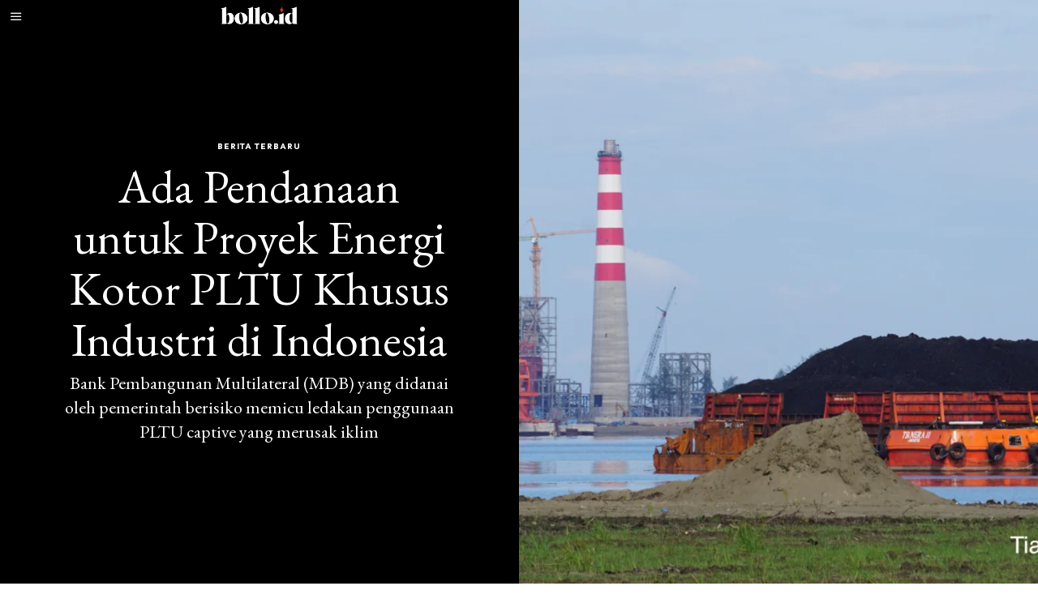

--- FILE ---
content_type: text/html; charset=UTF-8
request_url: https://www.bollo.id/berita-terbaru/ada-pendanaan-untuk-proyek-energi-kotor-pltu-khusus-industri-di-indonesia/
body_size: 36347
content:
<!DOCTYPE html>
<html lang="id" class="no-js">
<head>
	<meta charset="UTF-8">
	<meta name="viewport" content="width=device-width, initial-scale=1.0">
	<link rel="profile" href="http://gmpg.org/xfn/11">
    
	<!--[if lt IE 9]>
	<script src="https://www.bollo.id/wp-content/themes/fox/js/html5.js"></script>
	<![endif]-->
    
    <script>(function(html){html.className = html.className.replace(/\bno-js\b/,'js')})(document.documentElement);</script>
<meta name='robots' content='index, follow, max-image-preview:large, max-snippet:-1, max-video-preview:-1' />

	<!-- This site is optimized with the Yoast SEO plugin v26.7 - https://yoast.com/wordpress/plugins/seo/ -->
	<title>Ada Pendanaan untuk Proyek Energi Kotor PLTU Khusus Industri di Indonesia - Bollo.id</title>
	<meta name="description" content="Bank Pembangunan Multilateral (MDB) yang didanai oleh pemerintah berisiko memicu ledakan penggunaan PLTU captive yang merusak iklim" />
	<link rel="canonical" href="https://www.bollo.id/berita-terbaru/ada-pendanaan-untuk-proyek-energi-kotor-pltu-khusus-industri-di-indonesia/" />
	<meta property="og:locale" content="id_ID" />
	<meta property="og:type" content="article" />
	<meta property="og:title" content="Ada Pendanaan untuk Proyek Energi Kotor PLTU Khusus Industri di Indonesia - Bollo.id" />
	<meta property="og:description" content="Bank Pembangunan Multilateral (MDB) yang didanai oleh pemerintah berisiko memicu ledakan penggunaan PLTU captive yang merusak iklim" />
	<meta property="og:url" content="https://www.bollo.id/berita-terbaru/ada-pendanaan-untuk-proyek-energi-kotor-pltu-khusus-industri-di-indonesia/" />
	<meta property="og:site_name" content="Bollo.id" />
	<meta property="article:publisher" content="https://www.facebook.com/people/Bollo-Id/100088121343795/" />
	<meta property="article:published_time" content="2024-07-11T01:00:00+00:00" />
	<meta property="og:image" content="https://www.bollo.id/wp-content/uploads/2024/07/47490560941_dcc0ec7542_o-scaled-2-jpeg.webp" />
	<meta property="og:image:width" content="2560" />
	<meta property="og:image:height" content="1440" />
	<meta property="og:image:type" content="image/jpeg" />
	<meta name="author" content="Sahrul Ramadan" />
	<meta name="twitter:card" content="summary_large_image" />
	<meta name="twitter:label1" content="Ditulis oleh" />
	<meta name="twitter:data1" content="Sahrul Ramadan" />
	<meta name="twitter:label2" content="Estimasi waktu membaca" />
	<meta name="twitter:data2" content="5 menit" />
	<script type="application/ld+json" class="yoast-schema-graph">{"@context":"https://schema.org","@graph":[{"@type":"Article","@id":"https://www.bollo.id/berita-terbaru/ada-pendanaan-untuk-proyek-energi-kotor-pltu-khusus-industri-di-indonesia/#article","isPartOf":{"@id":"https://www.bollo.id/berita-terbaru/ada-pendanaan-untuk-proyek-energi-kotor-pltu-khusus-industri-di-indonesia/"},"author":{"@id":"https://www.bollo.id/#/schema/person/12eb0797f45bc8622b5b6b2d4facd44d"},"headline":"Ada Pendanaan untuk Proyek Energi Kotor PLTU Khusus Industri di Indonesia","datePublished":"2024-07-11T01:00:00+00:00","mainEntityOfPage":{"@id":"https://www.bollo.id/berita-terbaru/ada-pendanaan-untuk-proyek-energi-kotor-pltu-khusus-industri-di-indonesia/"},"wordCount":896,"commentCount":0,"image":{"@id":"https://www.bollo.id/berita-terbaru/ada-pendanaan-untuk-proyek-energi-kotor-pltu-khusus-industri-di-indonesia/#primaryimage"},"thumbnailUrl":"https://www.bollo.id/wp-content/uploads/2024/07/47490560941_dcc0ec7542_o-scaled-2-jpeg.webp","keywords":["Bank Pembangunan Multilateral","MDB","PLTU","Pulau Obi","Trend Asia"],"articleSection":["Berita Terbaru"],"inLanguage":"id","potentialAction":[{"@type":"CommentAction","name":"Comment","target":["https://www.bollo.id/berita-terbaru/ada-pendanaan-untuk-proyek-energi-kotor-pltu-khusus-industri-di-indonesia/#respond"]}]},{"@type":"WebPage","@id":"https://www.bollo.id/berita-terbaru/ada-pendanaan-untuk-proyek-energi-kotor-pltu-khusus-industri-di-indonesia/","url":"https://www.bollo.id/berita-terbaru/ada-pendanaan-untuk-proyek-energi-kotor-pltu-khusus-industri-di-indonesia/","name":"Ada Pendanaan untuk Proyek Energi Kotor PLTU Khusus Industri di Indonesia - Bollo.id","isPartOf":{"@id":"https://www.bollo.id/#website"},"primaryImageOfPage":{"@id":"https://www.bollo.id/berita-terbaru/ada-pendanaan-untuk-proyek-energi-kotor-pltu-khusus-industri-di-indonesia/#primaryimage"},"image":{"@id":"https://www.bollo.id/berita-terbaru/ada-pendanaan-untuk-proyek-energi-kotor-pltu-khusus-industri-di-indonesia/#primaryimage"},"thumbnailUrl":"https://www.bollo.id/wp-content/uploads/2024/07/47490560941_dcc0ec7542_o-scaled-2-jpeg.webp","datePublished":"2024-07-11T01:00:00+00:00","author":{"@id":"https://www.bollo.id/#/schema/person/12eb0797f45bc8622b5b6b2d4facd44d"},"description":"Bank Pembangunan Multilateral (MDB) yang didanai oleh pemerintah berisiko memicu ledakan penggunaan PLTU captive yang merusak iklim","inLanguage":"id","potentialAction":[{"@type":"ReadAction","target":["https://www.bollo.id/berita-terbaru/ada-pendanaan-untuk-proyek-energi-kotor-pltu-khusus-industri-di-indonesia/"]}]},{"@type":"ImageObject","inLanguage":"id","@id":"https://www.bollo.id/berita-terbaru/ada-pendanaan-untuk-proyek-energi-kotor-pltu-khusus-industri-di-indonesia/#primaryimage","url":"https://www.bollo.id/wp-content/uploads/2024/07/47490560941_dcc0ec7542_o-scaled-2-jpeg.webp","contentUrl":"https://www.bollo.id/wp-content/uploads/2024/07/47490560941_dcc0ec7542_o-scaled-2-jpeg.webp","width":2560,"height":1440,"caption":"Ilustrasi, kapal pengangkut batubara/Tiara Pertiwi-Trand Asia"},{"@type":"WebSite","@id":"https://www.bollo.id/#website","url":"https://www.bollo.id/","name":"Bollo.id","description":"Yang Rentan Terlupakan!","potentialAction":[{"@type":"SearchAction","target":{"@type":"EntryPoint","urlTemplate":"https://www.bollo.id/?s={search_term_string}"},"query-input":{"@type":"PropertyValueSpecification","valueRequired":true,"valueName":"search_term_string"}}],"inLanguage":"id"},{"@type":"Person","@id":"https://www.bollo.id/#/schema/person/12eb0797f45bc8622b5b6b2d4facd44d","name":"Sahrul Ramadan","image":{"@type":"ImageObject","inLanguage":"id","@id":"https://www.bollo.id/#/schema/person/image/7e288622ab89f3a8dde9198c39a43241","url":"https://www.bollo.id/wp-content/uploads/2025/05/3726e5b5-cf34-4211-8ffd-edfec660a71f.jpg","contentUrl":"https://www.bollo.id/wp-content/uploads/2025/05/3726e5b5-cf34-4211-8ffd-edfec660a71f.jpg","caption":"Sahrul Ramadan"},"description":"Sahrul Ramadan adalah editor Bollo.id. Mengurus rubrik fokus, berita terbaru, dan ceritaan.","url":"https://www.bollo.id/author/sahrul-ramadan/"}]}</script>
	<!-- / Yoast SEO plugin. -->


<link rel='dns-prefetch' href='//www.googletagmanager.com' />
<link rel='dns-prefetch' href='//fonts.googleapis.com' />
<link rel='dns-prefetch' href='//pagead2.googlesyndication.com' />
<link href='https://fonts.gstatic.com' crossorigin rel='preconnect' />
<link rel="alternate" type="application/rss+xml" title="Bollo.id &raquo; Feed" href="https://www.bollo.id/feed/" />
<link rel="alternate" type="application/rss+xml" title="Bollo.id &raquo; Umpan Komentar" href="https://www.bollo.id/comments/feed/" />
<link rel="alternate" type="application/rss+xml" title="Bollo.id &raquo; Ada Pendanaan untuk Proyek Energi Kotor PLTU Khusus Industri di Indonesia Umpan Komentar" href="https://www.bollo.id/berita-terbaru/ada-pendanaan-untuk-proyek-energi-kotor-pltu-khusus-industri-di-indonesia/feed/" />
<link rel="alternate" title="oEmbed (JSON)" type="application/json+oembed" href="https://www.bollo.id/wp-json/oembed/1.0/embed?url=https%3A%2F%2Fwww.bollo.id%2Fberita-terbaru%2Fada-pendanaan-untuk-proyek-energi-kotor-pltu-khusus-industri-di-indonesia%2F" />
<link rel="alternate" title="oEmbed (XML)" type="text/xml+oembed" href="https://www.bollo.id/wp-json/oembed/1.0/embed?url=https%3A%2F%2Fwww.bollo.id%2Fberita-terbaru%2Fada-pendanaan-untuk-proyek-energi-kotor-pltu-khusus-industri-di-indonesia%2F&#038;format=xml" />
		<style>
			.lazyload,
			.lazyloading {
				max-width: 100%;
			}
		</style>
		<style id='wp-img-auto-sizes-contain-inline-css'>
img:is([sizes=auto i],[sizes^="auto," i]){contain-intrinsic-size:3000px 1500px}
/*# sourceURL=wp-img-auto-sizes-contain-inline-css */
</style>
<link rel='stylesheet' id='sbi_styles-css' href='https://www.bollo.id/wp-content/plugins/instagram-feed/css/sbi-styles.min.css?ver=6.10.0' media='all' />
<link rel='stylesheet' id='elementor-frontend-css' href='https://www.bollo.id/wp-content/plugins/elementor/assets/css/frontend.min.css?ver=3.34.1' media='all' />
<link rel='stylesheet' id='swiper-css' href='https://www.bollo.id/wp-content/plugins/elementor/assets/lib/swiper/v8/css/swiper.min.css?ver=8.4.5' media='all' />
<link rel='stylesheet' id='fox-elementor-css' href='https://www.bollo.id/wp-content/plugins/fox-framework/css/framework.css?ver=2.2.0.5' media='all' />
<style id='wp-emoji-styles-inline-css'>

	img.wp-smiley, img.emoji {
		display: inline !important;
		border: none !important;
		box-shadow: none !important;
		height: 1em !important;
		width: 1em !important;
		margin: 0 0.07em !important;
		vertical-align: -0.1em !important;
		background: none !important;
		padding: 0 !important;
	}
/*# sourceURL=wp-emoji-styles-inline-css */
</style>
<link rel='stylesheet' id='wp-block-library-css' href='https://www.bollo.id/wp-includes/css/dist/block-library/style.min.css?ver=6.9' media='all' />
<style id='classic-theme-styles-inline-css'>
/*! This file is auto-generated */
.wp-block-button__link{color:#fff;background-color:#32373c;border-radius:9999px;box-shadow:none;text-decoration:none;padding:calc(.667em + 2px) calc(1.333em + 2px);font-size:1.125em}.wp-block-file__button{background:#32373c;color:#fff;text-decoration:none}
/*# sourceURL=/wp-includes/css/classic-themes.min.css */
</style>
<link rel='stylesheet' id='materialdesignicons-css' href='https://www.bollo.id/wp-content/plugins/smart-blocks/inc/assets/css/materialdesignicons.css?ver=2.8' media='all' />
<link rel='stylesheet' id='owl-carousel-css' href='https://www.bollo.id/wp-content/plugins/smart-blocks/inc/assets/css/owl.carousel.css?ver=2.8' media='all' />
<link rel='stylesheet' id='sb-style-css' href='https://www.bollo.id/wp-content/plugins/smart-blocks/inc/assets/css/sb-style.css?ver=2.8' media='all' />
<style id='global-styles-inline-css'>
:root{--wp--preset--aspect-ratio--square: 1;--wp--preset--aspect-ratio--4-3: 4/3;--wp--preset--aspect-ratio--3-4: 3/4;--wp--preset--aspect-ratio--3-2: 3/2;--wp--preset--aspect-ratio--2-3: 2/3;--wp--preset--aspect-ratio--16-9: 16/9;--wp--preset--aspect-ratio--9-16: 9/16;--wp--preset--color--black: #000000;--wp--preset--color--cyan-bluish-gray: #abb8c3;--wp--preset--color--white: #ffffff;--wp--preset--color--pale-pink: #f78da7;--wp--preset--color--vivid-red: #cf2e2e;--wp--preset--color--luminous-vivid-orange: #ff6900;--wp--preset--color--luminous-vivid-amber: #fcb900;--wp--preset--color--light-green-cyan: #7bdcb5;--wp--preset--color--vivid-green-cyan: #00d084;--wp--preset--color--pale-cyan-blue: #8ed1fc;--wp--preset--color--vivid-cyan-blue: #0693e3;--wp--preset--color--vivid-purple: #9b51e0;--wp--preset--gradient--vivid-cyan-blue-to-vivid-purple: linear-gradient(135deg,rgb(6,147,227) 0%,rgb(155,81,224) 100%);--wp--preset--gradient--light-green-cyan-to-vivid-green-cyan: linear-gradient(135deg,rgb(122,220,180) 0%,rgb(0,208,130) 100%);--wp--preset--gradient--luminous-vivid-amber-to-luminous-vivid-orange: linear-gradient(135deg,rgb(252,185,0) 0%,rgb(255,105,0) 100%);--wp--preset--gradient--luminous-vivid-orange-to-vivid-red: linear-gradient(135deg,rgb(255,105,0) 0%,rgb(207,46,46) 100%);--wp--preset--gradient--very-light-gray-to-cyan-bluish-gray: linear-gradient(135deg,rgb(238,238,238) 0%,rgb(169,184,195) 100%);--wp--preset--gradient--cool-to-warm-spectrum: linear-gradient(135deg,rgb(74,234,220) 0%,rgb(151,120,209) 20%,rgb(207,42,186) 40%,rgb(238,44,130) 60%,rgb(251,105,98) 80%,rgb(254,248,76) 100%);--wp--preset--gradient--blush-light-purple: linear-gradient(135deg,rgb(255,206,236) 0%,rgb(152,150,240) 100%);--wp--preset--gradient--blush-bordeaux: linear-gradient(135deg,rgb(254,205,165) 0%,rgb(254,45,45) 50%,rgb(107,0,62) 100%);--wp--preset--gradient--luminous-dusk: linear-gradient(135deg,rgb(255,203,112) 0%,rgb(199,81,192) 50%,rgb(65,88,208) 100%);--wp--preset--gradient--pale-ocean: linear-gradient(135deg,rgb(255,245,203) 0%,rgb(182,227,212) 50%,rgb(51,167,181) 100%);--wp--preset--gradient--electric-grass: linear-gradient(135deg,rgb(202,248,128) 0%,rgb(113,206,126) 100%);--wp--preset--gradient--midnight: linear-gradient(135deg,rgb(2,3,129) 0%,rgb(40,116,252) 100%);--wp--preset--font-size--small: 13px;--wp--preset--font-size--medium: 20px;--wp--preset--font-size--large: 36px;--wp--preset--font-size--x-large: 42px;--wp--preset--spacing--20: 0.44rem;--wp--preset--spacing--30: 0.67rem;--wp--preset--spacing--40: 1rem;--wp--preset--spacing--50: 1.5rem;--wp--preset--spacing--60: 2.25rem;--wp--preset--spacing--70: 3.38rem;--wp--preset--spacing--80: 5.06rem;--wp--preset--shadow--natural: 6px 6px 9px rgba(0, 0, 0, 0.2);--wp--preset--shadow--deep: 12px 12px 50px rgba(0, 0, 0, 0.4);--wp--preset--shadow--sharp: 6px 6px 0px rgba(0, 0, 0, 0.2);--wp--preset--shadow--outlined: 6px 6px 0px -3px rgb(255, 255, 255), 6px 6px rgb(0, 0, 0);--wp--preset--shadow--crisp: 6px 6px 0px rgb(0, 0, 0);}:where(.is-layout-flex){gap: 0.5em;}:where(.is-layout-grid){gap: 0.5em;}body .is-layout-flex{display: flex;}.is-layout-flex{flex-wrap: wrap;align-items: center;}.is-layout-flex > :is(*, div){margin: 0;}body .is-layout-grid{display: grid;}.is-layout-grid > :is(*, div){margin: 0;}:where(.wp-block-columns.is-layout-flex){gap: 2em;}:where(.wp-block-columns.is-layout-grid){gap: 2em;}:where(.wp-block-post-template.is-layout-flex){gap: 1.25em;}:where(.wp-block-post-template.is-layout-grid){gap: 1.25em;}.has-black-color{color: var(--wp--preset--color--black) !important;}.has-cyan-bluish-gray-color{color: var(--wp--preset--color--cyan-bluish-gray) !important;}.has-white-color{color: var(--wp--preset--color--white) !important;}.has-pale-pink-color{color: var(--wp--preset--color--pale-pink) !important;}.has-vivid-red-color{color: var(--wp--preset--color--vivid-red) !important;}.has-luminous-vivid-orange-color{color: var(--wp--preset--color--luminous-vivid-orange) !important;}.has-luminous-vivid-amber-color{color: var(--wp--preset--color--luminous-vivid-amber) !important;}.has-light-green-cyan-color{color: var(--wp--preset--color--light-green-cyan) !important;}.has-vivid-green-cyan-color{color: var(--wp--preset--color--vivid-green-cyan) !important;}.has-pale-cyan-blue-color{color: var(--wp--preset--color--pale-cyan-blue) !important;}.has-vivid-cyan-blue-color{color: var(--wp--preset--color--vivid-cyan-blue) !important;}.has-vivid-purple-color{color: var(--wp--preset--color--vivid-purple) !important;}.has-black-background-color{background-color: var(--wp--preset--color--black) !important;}.has-cyan-bluish-gray-background-color{background-color: var(--wp--preset--color--cyan-bluish-gray) !important;}.has-white-background-color{background-color: var(--wp--preset--color--white) !important;}.has-pale-pink-background-color{background-color: var(--wp--preset--color--pale-pink) !important;}.has-vivid-red-background-color{background-color: var(--wp--preset--color--vivid-red) !important;}.has-luminous-vivid-orange-background-color{background-color: var(--wp--preset--color--luminous-vivid-orange) !important;}.has-luminous-vivid-amber-background-color{background-color: var(--wp--preset--color--luminous-vivid-amber) !important;}.has-light-green-cyan-background-color{background-color: var(--wp--preset--color--light-green-cyan) !important;}.has-vivid-green-cyan-background-color{background-color: var(--wp--preset--color--vivid-green-cyan) !important;}.has-pale-cyan-blue-background-color{background-color: var(--wp--preset--color--pale-cyan-blue) !important;}.has-vivid-cyan-blue-background-color{background-color: var(--wp--preset--color--vivid-cyan-blue) !important;}.has-vivid-purple-background-color{background-color: var(--wp--preset--color--vivid-purple) !important;}.has-black-border-color{border-color: var(--wp--preset--color--black) !important;}.has-cyan-bluish-gray-border-color{border-color: var(--wp--preset--color--cyan-bluish-gray) !important;}.has-white-border-color{border-color: var(--wp--preset--color--white) !important;}.has-pale-pink-border-color{border-color: var(--wp--preset--color--pale-pink) !important;}.has-vivid-red-border-color{border-color: var(--wp--preset--color--vivid-red) !important;}.has-luminous-vivid-orange-border-color{border-color: var(--wp--preset--color--luminous-vivid-orange) !important;}.has-luminous-vivid-amber-border-color{border-color: var(--wp--preset--color--luminous-vivid-amber) !important;}.has-light-green-cyan-border-color{border-color: var(--wp--preset--color--light-green-cyan) !important;}.has-vivid-green-cyan-border-color{border-color: var(--wp--preset--color--vivid-green-cyan) !important;}.has-pale-cyan-blue-border-color{border-color: var(--wp--preset--color--pale-cyan-blue) !important;}.has-vivid-cyan-blue-border-color{border-color: var(--wp--preset--color--vivid-cyan-blue) !important;}.has-vivid-purple-border-color{border-color: var(--wp--preset--color--vivid-purple) !important;}.has-vivid-cyan-blue-to-vivid-purple-gradient-background{background: var(--wp--preset--gradient--vivid-cyan-blue-to-vivid-purple) !important;}.has-light-green-cyan-to-vivid-green-cyan-gradient-background{background: var(--wp--preset--gradient--light-green-cyan-to-vivid-green-cyan) !important;}.has-luminous-vivid-amber-to-luminous-vivid-orange-gradient-background{background: var(--wp--preset--gradient--luminous-vivid-amber-to-luminous-vivid-orange) !important;}.has-luminous-vivid-orange-to-vivid-red-gradient-background{background: var(--wp--preset--gradient--luminous-vivid-orange-to-vivid-red) !important;}.has-very-light-gray-to-cyan-bluish-gray-gradient-background{background: var(--wp--preset--gradient--very-light-gray-to-cyan-bluish-gray) !important;}.has-cool-to-warm-spectrum-gradient-background{background: var(--wp--preset--gradient--cool-to-warm-spectrum) !important;}.has-blush-light-purple-gradient-background{background: var(--wp--preset--gradient--blush-light-purple) !important;}.has-blush-bordeaux-gradient-background{background: var(--wp--preset--gradient--blush-bordeaux) !important;}.has-luminous-dusk-gradient-background{background: var(--wp--preset--gradient--luminous-dusk) !important;}.has-pale-ocean-gradient-background{background: var(--wp--preset--gradient--pale-ocean) !important;}.has-electric-grass-gradient-background{background: var(--wp--preset--gradient--electric-grass) !important;}.has-midnight-gradient-background{background: var(--wp--preset--gradient--midnight) !important;}.has-small-font-size{font-size: var(--wp--preset--font-size--small) !important;}.has-medium-font-size{font-size: var(--wp--preset--font-size--medium) !important;}.has-large-font-size{font-size: var(--wp--preset--font-size--large) !important;}.has-x-large-font-size{font-size: var(--wp--preset--font-size--x-large) !important;}
:where(.wp-block-post-template.is-layout-flex){gap: 1.25em;}:where(.wp-block-post-template.is-layout-grid){gap: 1.25em;}
:where(.wp-block-term-template.is-layout-flex){gap: 1.25em;}:where(.wp-block-term-template.is-layout-grid){gap: 1.25em;}
:where(.wp-block-columns.is-layout-flex){gap: 2em;}:where(.wp-block-columns.is-layout-grid){gap: 2em;}
:root :where(.wp-block-pullquote){font-size: 1.5em;line-height: 1.6;}
/*# sourceURL=global-styles-inline-css */
</style>
<link rel='stylesheet' id='elementor-icons-css' href='https://www.bollo.id/wp-content/plugins/elementor/assets/lib/eicons/css/elementor-icons.min.css?ver=5.45.0' media='all' />
<link rel='stylesheet' id='elementor-post-5147-css' href='https://www.bollo.id/wp-content/uploads/elementor/css/post-5147.css?ver=1768770677' media='all' />
<link rel='stylesheet' id='elementor-pro-css' href='https://www.bollo.id/wp-content/plugins/elementor-pro/assets/css/frontend.min.css?ver=3.10.3' media='all' />
<link rel='stylesheet' id='font-awesome-5-all-css' href='https://www.bollo.id/wp-content/plugins/elementor/assets/lib/font-awesome/css/all.min.css?ver=3.34.1' media='all' />
<link rel='stylesheet' id='font-awesome-4-shim-css' href='https://www.bollo.id/wp-content/plugins/elementor/assets/lib/font-awesome/css/v4-shims.min.css?ver=3.34.1' media='all' />
<link rel='stylesheet' id='sbistyles-css' href='https://www.bollo.id/wp-content/plugins/instagram-feed/css/sbi-styles.min.css?ver=6.10.0' media='all' />
<link rel='stylesheet' id='fontawesome-6.3.0-css' href='https://www.bollo.id/wp-content/plugins/simple-floating-menu/assets/css/fontawesome-6.3.0.css?ver=1.3.2' media='all' />
<link rel='stylesheet' id='eleganticons-css' href='https://www.bollo.id/wp-content/plugins/simple-floating-menu/assets/css/eleganticons.css?ver=1.3.2' media='all' />
<link rel='stylesheet' id='essentialicon-css' href='https://www.bollo.id/wp-content/plugins/simple-floating-menu/assets/css/essentialicon.css?ver=1.3.2' media='all' />
<link rel='stylesheet' id='iconfont-css' href='https://www.bollo.id/wp-content/plugins/simple-floating-menu/assets/css/icofont.css?ver=1.3.2' media='all' />
<link rel='stylesheet' id='sfm-style-css' href='https://www.bollo.id/wp-content/plugins/simple-floating-menu/assets/css/style.css?ver=1.3.2' media='all' />
<style id='sfm-style-inline-css'>
.sfm-floating-menu a.sfm-shape-button{height:45px;width:45px}.sfm-floating-menu a.sfm-shape-button{font-size:20px}.sfm-floating-menu i{top:0px}.sfm-floating-menu.horizontal{margin:0 -2.5px}.sfm-floating-menu.vertical{margin:-2.5px 0}.sfm-floating-menu.horizontal .sfm-button{margin:0 2.5px}.sfm-floating-menu.vertical .sfm-button{margin:2.5px 0}.sfm-floating-menu.top-left,.sfm-floating-menu.top-right,.sfm-floating-menu.top-middle{top:0px}.sfm-floating-menu.bottom-left,.sfm-floating-menu.bottom-right,.sfm-floating-menu.bottom-middle{bottom:0px}.sfm-floating-menu.top-left,.sfm-floating-menu.bottom-left,.sfm-floating-menu.middle-left{left:0px}.sfm-floating-menu.top-right,.sfm-floating-menu.bottom-right,.sfm-floating-menu.middle-right{right:0px}.sfm-floating-menu{z-index:999}.sfm-floating-menu .sfm-5e91716356773 a.sfm-shape-button{background:#1877f2}.sfm-floating-menu .sfm-5e91716356773 a.sfm-shape-button{color:#FFFFFF}.sfm-floating-menu .sfm-5e91716356773:hover a.sfm-shape-button{background:#000000}.sfm-floating-menu .sfm-5e91716356773:hover a.sfm-shape-button{color:#FFFFFF}.sfm-floating-menu .sfm-5e91716356773 .sfm-tool-tip{background:#000000}.sfm-floating-menu.top-left.horizontal .sfm-5e91716356773 .sfm-tool-tip:after,.sfm-floating-menu.top-middle.horizontal .sfm-5e91716356773 .sfm-tool-tip:after,.sfm-floating-menu.top-right.horizontal .sfm-5e91716356773 .sfm-tool-tip:after{border-color:transparent transparent #000000 transparent}.sfm-floating-menu.top-left.vertical .sfm-5e91716356773 .sfm-tool-tip:after,.sfm-floating-menu.top-middle.vertical .sfm-5e91716356773 .sfm-tool-tip:after,.sfm-floating-menu.bottom-left.vertical .sfm-5e91716356773 .sfm-tool-tip:after,.sfm-floating-menu.bottom-middle.vertical .sfm-5e91716356773 .sfm-tool-tip:after,.sfm-floating-menu.middle-left.vertical .sfm-5e91716356773 .sfm-tool-tip:after{border-color:transparent #000000 transparent transparent}.sfm-floating-menu.top-right.vertical .sfm-5e91716356773 .sfm-tool-tip:after,.sfm-floating-menu.middle-right.vertical .sfm-5e91716356773 .sfm-tool-tip:after,.sfm-floating-menu.bottom-right.vertical .sfm-5e91716356773 .sfm-tool-tip:after{border-color:transparent transparent transparent #000000}.sfm-floating-menu.bottom-left.horizontal .sfm-5e91716356773 .sfm-tool-tip:after,.sfm-floating-menu.bottom-middle.horizontal .sfm-5e91716356773 .sfm-tool-tip:after,.sfm-floating-menu.bottom-right.horizontal .sfm-5e91716356773 .sfm-tool-tip:after,.sfm-floating-menu.middle-left.horizontal .sfm-5e91716356773 .sfm-tool-tip:after,.sfm-floating-menu.middle-right.horizontal .sfm-5e91716356773 .sfm-tool-tip:after{border-color:#000000 transparent transparent transparent}.sfm-floating-menu .sfm-5e91716356773 .sfm-tool-tip a{color:#FFFFFF}.sfm-floating-menu .sfm-tool-tip a{font-family:Open Sans}.sfm-floating-menu .sfm-tool-tip a{font-weight:400;font-style:normal}.sfm-floating-menu .sfm-tool-tip a{text-transform:none}.sfm-floating-menu .sfm-tool-tip a{text-decoration:none}.sfm-floating-menu .sfm-tool-tip a{font-size:16px}.sfm-floating-menu .sfm-tool-tip a{line-height:1}.sfm-floating-menu .sfm-tool-tip a{letter-spacing:0px}.sfm-floating-menu .sfm-button{--sfm-button-shadow-x:0px}.sfm-floating-menu .sfm-button{--sfm-button-shadow-y:0px}.sfm-floating-menu .sfm-button{--sfm-button-shadow-blur:0px}
/*# sourceURL=sfm-style-inline-css */
</style>
<link rel='stylesheet' id='sfm-fonts-css' href='https://fonts.googleapis.com/css?family=Open+Sans%3A300%2C400%2C500%2C600%2C700%2C800%2C300i%2C400i%2C500i%2C600i%2C700i%2C800i&#038;subset=latin%2Clatin-ext&#038;ver=1.3.2' media='all' />
<link rel='stylesheet' id='wi-fonts-css' href='https://fonts.googleapis.com/css?family=EB+Garamond%3A400%2C700%2C400italic%2C700italic%2C800%7COutfit%3A400%2C700%2C900&#038;display=auto&#038;ver=5.1' media='all' />
<link rel='stylesheet' id='style-css' href='https://www.bollo.id/wp-content/themes/fox/style.min.css?ver=5.1' media='all' />
<style id='style-inline-css'>
.color-accent,.social-list.style-plain:not(.style-text_color) a:hover,.wi-mainnav ul.menu ul > li:hover > a,
    .wi-mainnav ul.menu ul li.current-menu-item > a,
    .wi-mainnav ul.menu ul li.current-menu-ancestor > a,.related-title a:hover,.pagination-1 a.page-numbers:hover,.pagination-4 a.page-numbers:hover,.page-links > a:hover,.reading-progress-wrapper,.widget_archive a:hover, .widget_nav_menu a:hover, .widget_meta a:hover, .widget_recent_entries a:hover, .widget_categories a:hover, .widget_product_categories a:hover,.tagcloud a:hover,.header-cart a:hover,.woocommerce .star-rating span:before,.null-instagram-feed .clear a:hover,.widget a.readmore:hover{color:#dd3333}.bg-accent,html .mejs-controls .mejs-time-rail .mejs-time-current,.fox-btn.btn-primary, button.btn-primary, input.btn-primary[type="button"], input.btn-primary[type="reset"], input.btn-primary[type="submit"],.social-list.style-black a:hover,.style--slider-nav-text .flex-direction-nav a:hover, .style--slider-nav-text .slick-nav:hover,.header-cart-icon .num,.post-item-thumbnail:hover .video-indicator-solid,a.more-link:hover,.post-newspaper .related-thumbnail,.pagination-4 span.page-numbers:not(.dots),.review-item.overall .review-score,#respond #submit:hover,.dropcap-color, .style--dropcap-color .enable-dropcap .dropcap-content > p:first-of-type:first-letter, .style--dropcap-color p.has-drop-cap:not(:focus):first-letter,.style--list-widget-3 .fox-post-count,.style--tagcloud-3 .tagcloud a:hover,.blog-widget-small .thumbnail-index,.foxmc-button-primary input[type="submit"],#footer-search .submit:hover,.wpcf7-submit:hover,.woocommerce .widget_price_filter .ui-slider .ui-slider-range,
.woocommerce .widget_price_filter .ui-slider .ui-slider-handle,.woocommerce span.onsale,
.woocommerce ul.products li.product .onsale,.woocommerce #respond input#submit.alt:hover,
.woocommerce a.button.alt:hover,
.woocommerce button.button.alt:hover,
.woocommerce input.button.alt:hover,.woocommerce a.add_to_cart_button:hover,.woocommerce #review_form #respond .form-submit input:hover{background-color:#dd3333}.review-item.overall .review-score,.partial-content,.style--tagcloud-3 .tagcloud a:hover,.null-instagram-feed .clear a:hover{border-color:#dd3333}.reading-progress-wrapper::-webkit-progress-value{background-color:#dd3333}.reading-progress-wrapper::-moz-progress-value{background-color:#dd3333}.home.blog .wi-content{padding-top:20px;padding-bottom:0px}.heading-1a .container, .heading-1b .container, .section-heading .line, .heading-5 .heading-inner{border-color:#000000}.header-search-wrapper .search-btn, .header-cart-icon, .hamburger-btn{font-size:16px}.sticky-element-height, .header-sticky-element.before-sticky{height:45px}html .fox-theme .sticky-header-background{opacity:1}.header-sticky-element.before-sticky #wi-logo img, .header-sticky-element.before-sticky .wi-logo img{height:25px}.fox-logo img{width:300px}.slogan{color:#797979}.wi-mainnav ul.menu > li > a, .header-social.style-plain:not(.style-text_color) a, .header-search-wrapper .search-btn, .header-cart-icon a, .hamburger-btn{color:#020202}.wi-mainnav ul.menu > li:hover > a{color:#dd5252}.wi-mainnav ul.menu > li.current-menu-item > a, .wi-mainnav ul.menu > li.current-menu-ancestor > a,
    .row-nav-style-active-1 .wi-mainnav ul.menu > li.current-menu-item > a, .row-nav-style-active-1 .wi-mainnav ul.menu > li.current-menu-ancestor > a {color:#dd5252}.header-row-nav .container{border-color:#333333}.wi-mainnav ul.menu > li.menu-item-has-children > a:after, .wi-mainnav ul.menu > li.mega > a:after{color:#cccccc}.wi-mainnav ul.menu ul li:hover > a, .wi-mainnav ul.menu .post-nav-item-title:hover a, .wi-mainnav ul.menu > li.mega ul ul a:hover{color:#111111}.wi-mainnav ul.menu ul li:hover > a, .wi-mainnav ul.menu > li.mega ul ul a:hover{background-color:#f0f0f0}.wi-mainnav ul.menu ul > li, .mega-sep{border-color:#e0e0e0}.footer-col-sep{border-color:#dd3333}#footer-widgets{color:#dd3333}#footer-bottom{color:#dd5252}#footer-logo img{width:300px}.footer-copyright{color:#dd5252}.footer-bottom .widget_nav_menu a, #footernav a{color:#dd5252}.footer-bottom .widget_nav_menu a:hover, #footernav a:hover{color:#dd5252}#backtotop.backtotop-circle, #backtotop.backtotop-square{border-width:0px}.list-thumbnail{width:240px}.post-item-excerpt{color:#999999}.minimal-logo img{height:30px}.share-style-custom a{width:32px}.fox-share.color-custom a{color:#000000}.fox-share.background-custom a{background-color:#dd3333}.fox-share.hover-color-custom a:hover{color:#ffffff}.fox-share.hover-background-custom a:hover{background-color:#eeeeee}.reading-progress-wrapper{height:3px}a{color:#dd3333}a:hover{color:#dd3333}textarea,table,td, th,.fox-input,
input[type="color"], input[type="date"], input[type="datetime"], input[type="datetime-local"], input[type="email"], input[type="month"], input[type="number"], input[type="password"], input[type="search"], input[type="tel"], input[type="text"], input[type="time"], input[type="url"], input[type="week"], input:not([type]), textarea,select,.fox-slider-rich,.style--tag-block .fox-term-list a,.header-sticky-element.before-sticky,.post-sep,.blog-related,.blog-related .line,.post-list-sep,.article-small,
.article-tall,.article-small-list,.pagination-1 .pagination-inner,.toparea > .container,.single-heading,.single-heading span:before, .single-heading span:after,.authorbox-simple,.post-nav-simple,#posts-small-heading,.commentlist li + li > .comment-body,.commentlist ul.children,.hero-meta .header-main,.widget,.widget_archive ul, .widget_nav_menu ul, .widget_meta ul, .widget_recent_entries ul, .widget_categories ul, .widget_product_categories ul,.widget_archive li, .widget_nav_menu li, .widget_meta li, .widget_recent_entries li, .widget_categories li, .widget_product_categories li,#footer-widgets,#footer-bottom,#backtotop,.offcanvas-nav li + li > a,.woocommerce div.product .woocommerce-tabs ul.tabs:before,.woocommerce div.product .woocommerce-tabs ul.tabs li a,.products.related > h2,
.products.upsells > h2,
.cross-sells > h2,.woocommerce table.shop_table,#add_payment_method table.cart td.actions .coupon .input-text, .woocommerce-cart table.cart td.actions .coupon .input-text, .woocommerce-checkout table.cart td.actions .coupon .input-text,.woocommerce-MyAccount-navigation ul li + li{border-color:#333333}.darkmode{color:#e0e0e0}.fox-input, input[type="color"], input[type="date"], input[type="datetime"], input[type="datetime-local"], input[type="email"], input[type="month"], input[type="number"], input[type="password"], input[type="search"], input[type="tel"], input[type="text"], input[type="time"], input[type="url"], input[type="week"], input:not([type]), textarea{color:#777777;background-color:#f0f0f0}.fox-input:focus, input[type="color"]:focus, input[type="date"]:focus, input[type="datetime"]:focus, input[type="datetime-local"]:focus, input[type="email"]:focus, input[type="month"]:focus, input[type="number"]:focus, input[type="password"]:focus, input[type="search"]:focus, input[type="tel"]:focus, input[type="text"]:focus, input[type="time"]:focus, input[type="url"]:focus, input[type="week"]:focus, input:not([type]):focus, textarea:focus{background-color:#eaeaea}blockquote{text-align:left}.wi-dropcap,.enable-dropcap .dropcap-content > p:first-of-type:first-letter, p.has-drop-cap:not(:focus):first-letter{font-weight:400}.wp-caption-text, .post-thumbnail-standard figcaption, .wp-block-image figcaption, .blocks-gallery-caption{color:#797979;text-align:center}.post-item-title a:hover{text-decoration:underline;text-decoration-color:#cccccc}.post-item-meta{color:#999999}.post-item-meta a{color:#999999}.post-item-meta a:hover{color:#555555}.post-item-subtitle{color:#797979}#mobile-logo img{height:30px}.offcanvas-nav li,.offcanvas-element.social-list,.offcanvas-sidebar,.offcanvas-search{padding-left:16px;padding-right:16px}body .elementor-section.elementor-section-boxed>.elementor-container{max-width:1210px}@media (min-width: 1200px) {.container,.cool-thumbnail-size-big .post-thumbnail{width:1170px}body.layout-boxed .wi-wrapper{width:1230px}}@media (min-width:1024px) {.secondary, .section-secondary{width:280px}.has-sidebar .primary, .section-has-sidebar .section-primary, .section-sep{width:calc(100% - 280px)}}body,.font-body,.font-heading,h1,h2,h3,h4,h5,h6,.wp-block-quote.is-large cite,.wp-block-quote.is-style-large cite,.fox-term-list,.wp-block-cover-text,.title-label,.thumbnail-view,.post-item-meta,.readmore,a.more-link,.post-big a.more-link,.style--slider-navtext .flex-direction-nav a,.page-links-container,.authorbox-nav,.post-navigation .post-title,.review-criterion,.review-score,.review-text,.commentlist .fn,.reply a,.widget_archive,.widget_nav_menu,.widget_meta,.widget_recent_entries,.widget_categories,.widget_product_categories,.widget_rss > ul a.rsswidget,.widget_rss > ul > li > cite,.widget_recent_comments,#backtotop,.view-count,.tagcloud,.woocommerce span.onsale,.woocommerce ul.products li.product .onsale,.woocommerce #respond input#submit,.woocommerce a.button,.woocommerce button.button,.woocommerce input.button,.woocommerce a.added_to_cart,.woocommerce nav.woocommerce-pagination ul,.woocommerce div.product p.price,.woocommerce div.product span.price,.woocommerce div.product .woocommerce-tabs ul.tabs li a,.woocommerce #reviews #comments ol.commentlist li .comment-text p.meta,.woocommerce table.shop_table th,.woocommerce table.shop_table td.product-name a,.slogan,.post-item-title,.archive-title,.single .post-item-title.post-title,.page-title,.post-item-subtitle,body.single:not(.elementor-page) .entry-content,body.page:not(.elementor-page) .entry-content,.single-heading,.section-heading h2,.fox-heading .heading-title-main,blockquote,.wi-dropcap,.enable-dropcap .dropcap-content > p:first-of-type:first-letter,p.has-drop-cap:not(:focus):first-letter,.wp-caption-text,.post-thumbnail-standard figcaption,.wp-block-image figcaption,.blocks-gallery-caption{font-family:"EB Garamond",serif}.fox-btn,button,input[type="button"],input[type="reset"],input[type="submit"],.standalone-categories,.wi-mainnav ul.menu > li > a,.footer-bottom .widget_nav_menu,#footernav,.offcanvas-nav,.wi-mainnav ul.menu ul,.header-builder .widget_nav_menu  ul.menu ul,.widget-title,.article-big .readmore,.fox-input,input[type="color"],input[type="date"],input[type="datetime"],input[type="datetime-local"],input[type="email"],input[type="month"],input[type="number"],input[type="password"],input[type="search"],input[type="tel"],input[type="text"],input[type="time"],input[type="url"],input[type="week"],input:not([type]),textarea,.footer-copyright,.footer-bottom .widget_nav_menu a,#footernav a{font-family:"Outfit",sans-serif}.min-logo-text,.fox-logo,.mobile-logo-text{font-family:"Alfa Slab One",cursive}.fox-logo{margin-top:8px}#footer-widgets{border-top-width:1px;border-color:#dd3333;border-style:double}#footer-bottom{padding-top:20px;padding-bottom:20px;border-top-width:1px;border-color:#020202;border-style:solid}#titlebar .container{padding-top:2em;padding-bottom:2em;border-bottom-width:1px;border-color:#e0e0e0;border-style:solid}.widget-title{margin-bottom:20px;padding-bottom:5px;border-bottom-width:1px;border-color:#e0e0e0;border-style:solid}.fox-input, input[type="color"], input[type="date"], input[type="datetime"], input[type="datetime-local"], input[type="email"], input[type="month"], input[type="number"], input[type="password"], input[type="search"], input[type="tel"], input[type="text"], input[type="time"], input[type="url"], input[type="week"], input:not([type]), textarea{border-top-width:0px;border-right-width:0px;border-bottom-width:0px;border-left-width:0px;border-color:#f0f0f0}blockquote{margin-top:35px;margin-bottom:35px;padding-right:0px;padding-left:0px;border-top-width:1px;border-bottom-width:0px;border-color:#000000;border-style:solid}@media only screen and (max-width: 1023px){blockquote{padding-left:20px}}@media only screen and (max-width: 567px){blockquote{margin-top:30px;padding-left:20px}}#footer-widgets{background-color:#0c0c0c}#footer-bottom{background-color:#0c0c0c;background-size:100}body, .font-body{font-size:18px;font-weight:400;font-style:normal;text-transform:none;letter-spacing:0px;line-height:1.5}h2, h1, h3, h4, h5, h6{font-weight:700;text-transform:none;line-height:1.1}h2{font-size:2.0625em;font-style:normal}h3{font-size:1.625em;font-style:normal}h4{font-size:1.25em;font-style:normal}.fox-logo, .min-logo-text, .mobile-logo-text{font-size:40px;font-weight:400;font-style:normal;text-transform:none;letter-spacing:0px;line-height:1.1}.slogan{font-size:10px;font-weight:400;font-style:normal;text-transform:uppercase;letter-spacing:2px;line-height:1.1}.wi-mainnav ul.menu > li > a, .footer-bottom .widget_nav_menu, #footernav, .offcanvas-nav{font-size:14px;font-weight:500;text-transform:uppercase;letter-spacing:0px}.wi-mainnav ul.menu ul, .header-builder .widget_nav_menu  ul.menu ul{font-size:12px;font-style:normal}.post-item-title{font-style:normal}.post-item-meta{font-size:13px;font-weight:400;font-style:normal;text-transform:none}.standalone-categories{font-size:10px;font-weight:700;font-style:normal;text-transform:uppercase;letter-spacing:1px}.archive-title{font-size:2.8em;text-transform:none}.single .post-item-title.post-title, .page-title{font-size:3.2em;font-weight:400;font-style:normal}.post-item-subtitle{font-size:22px;font-weight:400;font-style:normal;line-height:1.4}body.single:not(.elementor-page) .entry-content, body.page:not(.elementor-page) .entry-content{font-size:22px;font-style:normal;line-height:1.7}.single-heading{font-size:20px;font-weight:400;font-style:normal;text-transform:uppercase;letter-spacing:0px}.widget-title{font-size:10px;font-weight:900;font-style:normal;text-transform:uppercase;letter-spacing:1px}.section-heading h2, .fox-heading .heading-title-main{font-weight:700;text-transform:uppercase;letter-spacing:1px;line-height:1}.fox-btn, button, input[type="button"], input[type="reset"], input[type="submit"], .article-big .readmore{font-size:10px;font-weight:700;font-style:normal;text-transform:uppercase;letter-spacing:2px}.fox-input, input[type="color"], input[type="date"], input[type="datetime"], input[type="datetime-local"], input[type="email"], input[type="month"], input[type="number"], input[type="password"], input[type="search"], input[type="tel"], input[type="text"], input[type="time"], input[type="url"], input[type="week"], input:not([type]), textarea{font-size:12px;font-style:normal;text-transform:none}blockquote{font-size:30px;font-weight:400;font-style:italic;text-transform:none;letter-spacing:0px}.wi-dropcap,.enable-dropcap .dropcap-content > p:first-of-type:first-letter, p.has-drop-cap:not(:focus):first-letter{font-style:normal}.wp-caption-text, .post-thumbnail-standard figcaption, .wp-block-image figcaption, .blocks-gallery-caption{font-size:14px;font-style:normal}.footer-copyright{font-size:15px;font-style:normal}.footer-bottom .widget_nav_menu a, #footernav a{font-size:11px;font-style:normal;text-transform:uppercase;letter-spacing:1px}.offcanvas-nav{font-size:15px;font-weight:400;font-style:normal;text-transform:none}@media only screen and (max-width: 1023px){.fox-logo, .min-logo-text, .mobile-logo-text{font-size:26px}.archive-title{font-size:2em}.single .post-item-title.post-title, .page-title{font-size:2.8em}body.single:not(.elementor-page) .entry-content, body.page:not(.elementor-page) .entry-content{font-size:20px}.footer-copyright{font-size:15px}}@media only screen and (max-width: 567px){.fox-logo, .min-logo-text, .mobile-logo-text{font-size:20px}.archive-title{font-size:1.7em}.single .post-item-title.post-title, .page-title{font-size:2em}.post-item-subtitle{font-size:18px}body.single:not(.elementor-page) .entry-content, body.page:not(.elementor-page) .entry-content{font-size:20px}.single-heading{font-size:16px}.footer-copyright{font-size:15px}}.reading-progress-wrapper::-webkit-progress-value {background-color:#dd3333}.reading-progress-wrapper::-moz-progress-bar {background-color:#dd3333}
/*# sourceURL=style-inline-css */
</style>
<link rel='stylesheet' id='elementor-gf-local-roboto-css' href='https://www.bollo.id/wp-content/uploads/elementor/google-fonts/css/roboto.css?ver=1742285390' media='all' />
<link rel='stylesheet' id='elementor-gf-local-robotoslab-css' href='https://www.bollo.id/wp-content/uploads/elementor/google-fonts/css/robotoslab.css?ver=1742285408' media='all' />
<script src="https://www.bollo.id/wp-includes/js/jquery/jquery.min.js?ver=3.7.1" id="jquery-core-js"></script>
<script src="https://www.bollo.id/wp-includes/js/jquery/jquery-migrate.min.js?ver=3.4.1" id="jquery-migrate-js"></script>
<script src="https://www.bollo.id/wp-content/plugins/elementor/assets/lib/font-awesome/js/v4-shims.min.js?ver=3.34.1" id="font-awesome-4-shim-js"></script>

<!-- Potongan tag Google (gtag.js) ditambahkan oleh Site Kit -->
<!-- Snippet Google Analytics telah ditambahkan oleh Site Kit -->
<script src="https://www.googletagmanager.com/gtag/js?id=GT-NNMVS88" id="google_gtagjs-js" async></script>
<script id="google_gtagjs-js-after">
window.dataLayer = window.dataLayer || [];function gtag(){dataLayer.push(arguments);}
gtag("set","linker",{"domains":["www.bollo.id"]});
gtag("js", new Date());
gtag("set", "developer_id.dZTNiMT", true);
gtag("config", "GT-NNMVS88");
//# sourceURL=google_gtagjs-js-after
</script>
<link rel="https://api.w.org/" href="https://www.bollo.id/wp-json/" /><link rel="alternate" title="JSON" type="application/json" href="https://www.bollo.id/wp-json/wp/v2/posts/6521" /><link rel="EditURI" type="application/rsd+xml" title="RSD" href="https://www.bollo.id/xmlrpc.php?rsd" />
<meta name="generator" content="WordPress 6.9" />
<link rel='shortlink' href='https://www.bollo.id/?p=6521' />
<meta name="cdp-version" content="1.5.0" /><meta name="generator" content="Site Kit by Google 1.170.0" /><meta name="generator" content="performance-lab 4.0.1; plugins: ">
            <style>
                body {
                                    }
            </style>
            		<script>
			document.documentElement.className = document.documentElement.className.replace('no-js', 'js');
		</script>
				<style>
			.no-js img.lazyload {
				display: none;
			}

			figure.wp-block-image img.lazyloading {
				min-width: 150px;
			}

			.lazyload,
			.lazyloading {
				--smush-placeholder-width: 100px;
				--smush-placeholder-aspect-ratio: 1/1;
				width: var(--smush-image-width, var(--smush-placeholder-width)) !important;
				aspect-ratio: var(--smush-image-aspect-ratio, var(--smush-placeholder-aspect-ratio)) !important;
			}

						.lazyload, .lazyloading {
				opacity: 0;
			}

			.lazyloaded {
				opacity: 1;
				transition: opacity 400ms;
				transition-delay: 0ms;
			}

					</style>
		<link rel="pingback" href="https://www.bollo.id/xmlrpc.php">

<!-- Meta tag Google AdSense ditambahkan oleh Site Kit -->
<meta name="google-adsense-platform-account" content="ca-host-pub-2644536267352236">
<meta name="google-adsense-platform-domain" content="sitekit.withgoogle.com">
<!-- Akhir tag meta Google AdSense yang ditambahkan oleh Site Kit -->
<meta name="generator" content="Elementor 3.34.1; features: additional_custom_breakpoints; settings: css_print_method-external, google_font-enabled, font_display-swap">
			<style>
				.e-con.e-parent:nth-of-type(n+4):not(.e-lazyloaded):not(.e-no-lazyload),
				.e-con.e-parent:nth-of-type(n+4):not(.e-lazyloaded):not(.e-no-lazyload) * {
					background-image: none !important;
				}
				@media screen and (max-height: 1024px) {
					.e-con.e-parent:nth-of-type(n+3):not(.e-lazyloaded):not(.e-no-lazyload),
					.e-con.e-parent:nth-of-type(n+3):not(.e-lazyloaded):not(.e-no-lazyload) * {
						background-image: none !important;
					}
				}
				@media screen and (max-height: 640px) {
					.e-con.e-parent:nth-of-type(n+2):not(.e-lazyloaded):not(.e-no-lazyload),
					.e-con.e-parent:nth-of-type(n+2):not(.e-lazyloaded):not(.e-no-lazyload) * {
						background-image: none !important;
					}
				}
			</style>
			
<!-- Snippet Google Tag Manager telah ditambahkan oleh Site Kit -->
<script>
			( function( w, d, s, l, i ) {
				w[l] = w[l] || [];
				w[l].push( {'gtm.start': new Date().getTime(), event: 'gtm.js'} );
				var f = d.getElementsByTagName( s )[0],
					j = d.createElement( s ), dl = l != 'dataLayer' ? '&l=' + l : '';
				j.async = true;
				j.src = 'https://www.googletagmanager.com/gtm.js?id=' + i + dl;
				f.parentNode.insertBefore( j, f );
			} )( window, document, 'script', 'dataLayer', 'GTM-542SDG4' );
			
</script>

<!-- Snippet Google Tag Manager penutup telah ditambahkan oleh Site Kit -->

<!-- Snippet Google AdSense telah ditambahkan oleh Site Kit -->
<script async src="https://pagead2.googlesyndication.com/pagead/js/adsbygoogle.js?client=ca-pub-6513126790105681&amp;host=ca-host-pub-2644536267352236" crossorigin="anonymous"></script>

<!-- Snippet Google AdSense penutup telah ditambahkan oleh Site Kit -->
<link rel="icon" href="https://www.bollo.id/wp-content/uploads/2022/11/cropped-B_Logo-Bollo1-scaled-2-32x32.jpg" sizes="32x32" />
<link rel="icon" href="https://www.bollo.id/wp-content/uploads/2022/11/cropped-B_Logo-Bollo1-scaled-2-192x192.jpg" sizes="192x192" />
<link rel="apple-touch-icon" href="https://www.bollo.id/wp-content/uploads/2022/11/cropped-B_Logo-Bollo1-scaled-2-180x180.jpg" />
<meta name="msapplication-TileImage" content="https://www.bollo.id/wp-content/uploads/2022/11/cropped-B_Logo-Bollo1-scaled-2-270x270.jpg" />

<style id="color-preview"></style>

            
</head>

<body class="wp-singular post-template-default single single-post postid-6521 single-format-standard wp-theme-fox ally-default masthead-mobile-fixed post-hero post-hero-half post-hero-half-dark post-content-narrow fox-theme lightmode layout-wide style--dropcap-default dropcap-style-default style--dropcap-font-heading style--tag-plain style--list-widget-1 style--tagcloud-1 style--blockquote-no-icon style--single-heading-border_top style--link-2 elementor-default elementor-kit-5147" itemscope itemtype="https://schema.org/WebPage">
    
    		<!-- Snippet Google Tag Manager (noscript) telah ditambahkan oleh Site Kit -->
		<noscript>
			<iframe data-src="https://www.googletagmanager.com/ns.html?id=GTM-542SDG4" height="0" width="0" style="display:none;visibility:hidden" src="[data-uri]" class="lazyload" data-load-mode="1"></iframe>
		</noscript>
		<!-- Snippet Google Tag Manager (noscript) penutup telah ditambahkan oleh Site Kit -->
		    
    
<div id="masthead-mobile-height"></div>
<div id="hero" class="hero-half hero-section single-big-section">
        
    <div class="hero-background">
        
            
<figure class="wi-thumbnail fox-thumbnail post-item-thumbnail fox-figure hero-thumbnail hero-half-thumbnail thumbnail-acute ratio-landscape hover-none" itemscope itemtype="https://schema.org/ImageObject">
    
    <div class="thumbnail-inner">
    
        
            <span class="image-element">

                <img fetchpriority="high" width="2560" height="1440" src="https://www.bollo.id/wp-content/uploads/2024/07/47490560941_dcc0ec7542_o-scaled-2-jpeg.webp" class="attachment-full size-full" alt="Ilustrasi, kapal pengangkut batubara/Tiara Pertiwi-Trand Asia" decoding="async" srcset="https://www.bollo.id/wp-content/uploads/2024/07/47490560941_dcc0ec7542_o-scaled-2-jpeg.webp 2560w, https://www.bollo.id/wp-content/uploads/2024/07/47490560941_dcc0ec7542_o-scaled-2-300x169.webp 300w, https://www.bollo.id/wp-content/uploads/2024/07/47490560941_dcc0ec7542_o-scaled-2-1024x576.webp 1024w, https://www.bollo.id/wp-content/uploads/2024/07/47490560941_dcc0ec7542_o-scaled-2-768x432.webp 768w, https://www.bollo.id/wp-content/uploads/2024/07/47490560941_dcc0ec7542_o-scaled-2-1536x864.webp 1536w, https://www.bollo.id/wp-content/uploads/2024/07/47490560941_dcc0ec7542_o-scaled-2-2048x1152.webp 2048w, https://www.bollo.id/wp-content/uploads/2024/07/47490560941_dcc0ec7542_o-scaled-2-480x270.webp 480w" sizes="(max-width: 2560px) 100vw, 2560px" />
            </span><!-- .image-element -->

            
            
                
    </div><!-- .thumbnail-inner -->
    
        
    <figcaption class="wp-caption-text fox-figcaption">
        Ilustrasi, kapal pengangkut batubara/Tiara Pertiwi-Trand Asia    </figcaption>
    
    
</figure><!-- .fox-thumbnail -->


    </div><!-- .hero-background -->

    <div class="hero-content">
        
        <div class="hero-header">
    
    <div class="container">
        
        <div class="hero-main-header narrow-area">
    
            
    <div class="entry-categories meta-categories categories-plain standalone-categories hero-meta-categories">

        <a href="https://www.bollo.id/category/berita-terbaru/" rel="tag">Berita Terbaru</a>
    </div>

    <h1 class="post-title post-item-title hero-title">Ada Pendanaan untuk Proyek Energi Kotor PLTU Khusus Industri di Indonesia</h1><div class="header-subtitle"><div class="post-item-subtitle post-header-section"><p>Bank Pembangunan Multilateral (MDB) yang didanai oleh pemerintah berisiko memicu ledakan penggunaan PLTU captive yang merusak iklim</p></div></div>            
        </div><!-- .narrow-area -->
        
    </div><!-- .container -->
        
</div><!-- .hero-header -->
            
    </div><!-- .hero-content -->

</div><!-- #hero -->

    
    <div id="wi-all" class="fox-outer-wrapper fox-all wi-all">

        
        <div id="wi-wrapper" class="fox-wrapper wi-wrapper">

            <div class="wi-container">

                <div class="minimal-header top-mode" id="minimal-header">
    
    <div class="minimal-header-inner">
        
        
    <a class="toggle-menu hamburger hamburger-btn">
        <span class="hamburger-open-icon"><i class="feather-menu ic-hamburger"></i></span>        <span class="hamburger-close-icon"><i class="feather-x"></i></span>    </a>

        
    <div class="minimal-logo min-logo min-logo-image">

        <a href="https://www.bollo.id/" rel="home">

            <img data-src="https://www.bollo.id/wp-content/uploads/2025/09/brave-pink_mobile.png" alt="Minimal Logo" class="minimal-logo-img lazyload" src="[data-uri]" style="--smush-placeholder-width: 2246px; --smush-placeholder-aspect-ratio: 2246/533;" /><img data-src="http://www.bollo.id/wp-content/uploads/2022/11/Putih_Header-footer.png" alt="Minimal White Logo" class="minimal-logo-img-white lazyload" src="[data-uri]" />
        </a>

    </div><!-- .minimal-logo -->

            
    </div><!-- .minimal-header-inner -->

</div><!-- #minimal-header -->
                
<div id="masthead-mobile" class="masthead-mobile">
    
    <div class="container">
        
        <div class="masthead-mobile-left masthead-mobile-part">
            
            
    <a class="toggle-menu hamburger hamburger-btn">
        <span class="hamburger-open-icon"><i class="feather-menu ic-hamburger"></i></span>        <span class="hamburger-close-icon"><i class="feather-x"></i></span>    </a>

            
                        
        </div><!-- .masthead-mobile-part -->
    
        
<h4 id="mobile-logo" class="mobile-logo mobile-logo-image">
    
    <a href="https://www.bollo.id/" rel="home">

                
        
        <img data-src="https://www.bollo.id/wp-content/uploads/2023/01/FIX-logo-header-copy-e1698692394934.png" alt="Logo" src="[data-uri]" class="lazyload" style="--smush-placeholder-width: 450px; --smush-placeholder-aspect-ratio: 450/145;" />
        
    </a>
    
</h4><!-- .mobile-logo -->

            
        <div class="masthead-mobile-right masthead-mobile-part">
        
                        
        </div><!-- .masthead-mobile-part -->
    
    </div><!-- .container -->
    
    <div class="masthead-mobile-bg"></div>

</div><!-- #masthead-mobile -->
    
    
                <div id="wi-main" class="wi-main fox-main">
<article id="wi-content" class="wi-content wi-single single-style-5 single-style-hero padding-top-zero post-6521 post type-post status-publish format-standard has-post-thumbnail hentry category-berita-terbaru tag-bank-pembangunan-multilateral tag-mdb tag-pltu tag-pulau-obi tag-trend-asia no-sidebar" itemscope itemtype="https://schema.org/CreativeWork">
    
        
        
    <div class="single-big-section single-big-section-content">
        
        <div class="container">

            <div id="primary" class="primary content-area">

                <div class="theiaStickySidebar">

                    
<div class="single-body single-section">
    
    <div class="single-section single-main-content allow-stretch-full allow-stretch-left allow-stretch-right allow-stretch-bigger disable-dropcap">
        
                
        <div class="entry-container">
            
            <div class="content-main narrow-area">
            
                <header class="hero-meta single-component" itemscope itemtype="https://schema.org/WPHeader">

    <div class="container">

        <div class="header-main narrow-area">

            <div class="post-item-header">
<div class="post-item-meta wi-meta fox-meta post-header-section ">
    
    <div class="fox-meta-author entry-author meta-author" itemprop="author" itemscope itemtype="https://schema.org/Person"><a class="meta-author-avatar" itemprop="url" rel="author" href="https://www.bollo.id/author/sahrul-ramadan/"><img alt='' data-src='https://www.bollo.id/wp-content/uploads/2025/05/3726e5b5-cf34-4211-8ffd-edfec660a71f.jpg' data-srcset='https://www.bollo.id/wp-content/uploads/2025/05/3726e5b5-cf34-4211-8ffd-edfec660a71f.jpg 2x' class='avatar avatar-80 photo avatar-default lazyload' height='80' width='80' decoding='async' src='[data-uri]' style='--smush-placeholder-width: 80px; --smush-placeholder-aspect-ratio: 80/80;' /></a><span class="byline"> Oleh <a class="url fn" itemprop="url" rel="author" href="https://www.bollo.id/author/sahrul-ramadan/">Sahrul Ramadan</a></span></div>    <div class="entry-date meta-time machine-time time-short"><time class="published updated" itemprop="datePublished" datetime="2024-07-11T09:00:00+08:00">11 Juli 2024</time></div>                    
</div>

</div>
        </div>

    </div><!-- .container -->

</header>


                <div class="dropcap-content columnable-content entry-content single-component">

                    
<p><a href="http://Bollo.id">Bollo.id</a> — Recourse, Trend Asia, dan Inclusive Development International melaporkan temuan lembaga pemberi pinjaman swasta milik Bank Dunia, International Finance Corporation (lFC). </p>



<p>Bank ini disebut, secara tidak langsung telah membiayai pengembangan proyek PLTU captive atau pembangkit listrik khusus industri di dua kilang nikel di Pulau Obi, Maluku Utara, lewat klien perantara keuangannya.</p>



<p>Dalam laporan itu disebutkan bila unit PLTU captive [1] sering dibangun untuk memberi daya pada pemrosesan logam, seperti nikel atau baja, yang dianggap penting bagi upaya dekarbonisasi. </p>



<p>Meskipun pabrik pengolahan nikel berperan dalam rantai pasokan kendaraan listrik yang dicap sebagai kendaraan hijau bebas emisi, penggunaan batubara PLTU Captive merusak upaya transisi energi dan menyebabkan kerugian bagi masyarakat.</p>



<hr class="wp-block-separator has-alpha-channel-opacity"/>



<p><strong><em>Baca juga: <a href="https://www.bollo.id/berita-terbaru/rentetan-masalah-hilirisasi-nikel-di-indonesia/">Rentetan Masalah Hilirisasi Nikel di Indonesia</a></em></strong></p>



<hr class="wp-block-separator has-alpha-channel-opacity"/>



<p>Laporan tersebut menyatakan bahwa Bank Pembangunan Multilateral (MDB) yang didanai oleh pemerintah berisiko mendanai ledakan penggunaan PLTU captive yang merusak iklim.&nbsp;</p>



<p>Meskipun ada komitmen untuk mengakhiri pendanaan batubara dan menyelaraskannya dengan upaya global untuk menghentikan penggunaan bahan bakar fosil.</p>



<p>Komitmen untuk menghentikan pendanaan proyek batubara dari MDB tidak termasuk penghentian pendanaan untuk PLTU captive atau pembangkit listrik batubara khusus untuk industri.&nbsp;</p>



<p>Laporan terbaru [2] dari organisasi iklim Recourse, Trend Asia, dan Inclusive Development International, menemukan bahwa MDB yang didanai oleh publik, berisiko mendanai gelombang ekspansi proyek batubara PLTU captive di negara-negara yang rentan terhadap perubahan iklim, seperti Indonesia.&nbsp;</p>



<p>&#8220;Saat ini, Bank Dunia tidak menyadari risiko yang ditimbulkan oleh PLTU captive terhadap manusia dan planet ini,” kata Daniel Willis, juru kampanye keuangan di Recourse dalam siaran pers yang diterima redaksi<a href="http://bollo.id"> Bollo.id</a>, Rabu, 10 Juli 2024.</p>



<p>Walaupun, lembaga tersebut memiliki komitmen untuk mengalihkan pendanaan dari bahan bakar fosil ke energi terbarukan. Artinya, ada celah di komitmen hijau Bank Dunia dan lembaga pinjaman swastanya, International Finance Corporation (IFC) untuk terus mendanai unit PLTU captive yang dirancang mendukung proses industri [3].&nbsp;</p>



<p>Dengan demikian, PLTU captive untuk mendukung proses industri seperti peleburan logam atau produksi semen, akan menjadi lebih umum dalam dekade mendatang. Laporan ini juga menyorot dua proyek energi kotor PLTU captive untuk industri nikel di Pulau Obi, Maluku Utara, Indonesia yang didanai IFC lewat klien perantaranya, yaitu Hana Bank Indonesia dan OCBC NISP.&nbsp;</p>



<p>IFC secara tidak langsung membiayai setidaknya satu dari proyek-proyek ini melalui klien perantara keuangannya. Perantara keuangan lain yang didanai IFC untuk berinvestasi dalam proyek-proyek ramah iklim juga mendanai fasilitas bertenaga batubara untuk industri nikel di pulau tersebut.</p>



<p>Meskipun Indonesia telah berkomitmen untuk mengurangi kapasitas batubara yang terhubung ke jaringan listrik hingga hampir setengahnya antara tahun 2030 dan 2045 lewat Just Energy Transition Partnership (JETP), pemerintah berencana untuk meningkatkan kapasitas batubara untuk industri hingga dua kali lipat (dari 14,2 GW menjadi 32,7 GW) guna mendukung industri mineral transisi yang masif berkembang saat ini [4]. </p>



<hr class="wp-block-separator has-alpha-channel-opacity"/>



<p class="has-text-align-center"><strong>Dukung kami</strong></p>



<p class="has-text-align-center"><em>Bollo.id adalah media independen dan tidak dikuasai oleh investor. Sumber keuangan kami tidak berasal dari industri ekstraktif atau pihak-pihak yang memiliki afiliasi dengan industri tersebut. Dukung kami dengan berdonasi, agar bollo.id terus bekerja demi kepentingan publik.<br><br>Donasi melalui:&nbsp;<a href="http://bit.ly/donasibollo">bit.ly/donasibollo</a></em></p>



<hr class="wp-block-separator has-alpha-channel-opacity"/>



<p>Akibatnya, ekspansi PLTU captive akan menyebabkan peningkatan kapasitas batubara Indonesia secara keseluruhan hingga tahun 2045 yang akan merusak upaya pengurangan emisi rumah kaca yang telah dicapai melalui pengurangan penggunaan batubara.</p>



<p>Daniel bilang, “akan menjadi sebuah ironi besar jika, atas nama pembiayaan produksi bahan-bahan yang dibutuhkan untuk transisi energi terbarukan, Bank Pembangunan Multilateral juga membiayai ekspansi cepat batubara yang merusak iklim.”</p>



<p>“Kelompok Bank Dunia harus fokus untuk mendukung proyek-proyek iklim yang tidak merugikan, dan yang mempercepat, bukannya menghambat, dekarbonisasi industri.&#8221; </p>



<p>Bersamaan dengan laporan ini diterbitkan sebuah studi kasus [5] tentang dampak pengolahan nikel dan pengembangan batubara di Pulau Obi yang menyebabkan polusi udara, menimbulkan masalah kesehatan bagi masyarakat, meningkatkan kemiskinan, hingga berdampak pada hilangnya keanekaragaman hayati.</p>



<p>“Proses transisi yang masih menyisakan ruang untuk penggunaan batubara tidaklah tepat dan berkeadilan,&#8221; kata Juru Kampanye Energy Policy and Finance Trend Asia, Novita Indri.</p>



<p>&#8220;Justru hal ini hanya akan membawa kita keambang kegagalan untuk mencapai Perjanjian Paris dan menambah kerusakan hingga penderitaan bagi lingkungan dan masyarakat yang tinggal disekitar kawasan tersebut. Lebih dari itu, hal ini membawa kita semakin jauh dari transisi yang berkeadilan.&#8221;</p>



<p>Dengan demikian, Bank Dunia diharapkan untuk menutup celah dalam kebijakannya serta memastikan tak ada lagi dukungan untuk proyek-proyek batubara untuk PLTU khusus industri.&nbsp;</p>



<p>Begitu pula dengan lembaga-lembaga yang tergabung dalam MDB untuk meningkatkan transparansi investasi perantara keuangan dan mendorong investor yang telah mendukung proyek-proyek batubara untuk memberikan tindakan perbaikan bagi masyarakat yang terdampak.</p>



<p>&#8220;Pembangkit listrik tenaga batubara tetaplah pembangkit listrik tenaga batubara, apapun penggunaannya, sebab memiliki dampak yang sama terhadap manusia dan lingkungan,” kata Direktur Eksekutif Inclusive Development International, David Pred.</p>



<p>“Baik pembangkit listrik maupun proyek-proyek yang bergantung padanya tidak dapat disebut ramah lingkungan dan mereka seharusnya tidak mendapatkan dukungan-secara langsung maupun tidak langsung-dari Bank Dunia atau lembaga mana pun yang berkomitmen terhadap pembangunan berkelanjutan.&#8221; </p>



<hr class="wp-block-separator has-alpha-channel-opacity"/>



<h3 class="wp-block-heading">Catatan Editorial</h3>



<ol class="wp-block-list">
<li>Unit PLTU batubara <em>captive </em>adalah pembangkit listrik tenaga batu bara yang secara eksklusif melayani fasilitas industri.</li>



<li>Laporan dapat diakses <a href="https://re-course.org/newsupdates/world-bank-ifc-finance-captive-coal/">di sini</a></li>



<li>Sebagai contoh, Pendekatan Ekuitas Hijau IFC secara eksplisit menyatakan definisi proyek yang berkaitan dengan batubara “mengeluarkan penggunaan PLTU captive untuk industri dari aplikasi”. Lihat halaman.9. <a href="https://www.ifc.org/content/dam/ifc/doc/2023-delta/ifc-approach-to-greening-equity-investments-in-financial-institutions.pdf">https://www.ifc.org/content/dam/ifc/doc/2023-delta/ifc-approach-to-greening-equity-</a> <a href="https://www.ifc.org/content/dam/ifc/doc/2023-delta/ifc-approach-to-greening-equity-investments-in-financial-institutions.pdf">investments-in-financial-institutions.pdf</a></li>



<li>Just Energy Transition Partnership. (2023). <em>Comprehensive Investment and Policy Plan 2023</em>, halaman84. <a href="https://jetp-id.org/storage/official-jetp-cipp-2023-vshare_f_en-1700532655.pdf">https://jetp-id.org/storage/official-jetp-cipp-2023-vshare_f_en-</a> <a href="https://jetp-id.org/storage/official-jetp-cipp-2023-vshare_f_en-1700532655.pdf">1700532655.pdf</a>.</li>



<li>Dua smelter nikel bertenaga batu bara yang dimaksud adalah smelter feronikel PT Halmahera Jaya Feronikel dan kilang nikel PT Halmahera Persada Lygend HPAL. Laporan terkait dapat diakses <a href="https://re-course.org/newsupdates/world-bank-ifc-finance-captive-coal/">di sini</a></li>
</ol>



<hr class="wp-block-separator has-alpha-channel-opacity"/>


		<div id="instagram-gallery-feed-0" class="instagram-gallery-feed" data-feed="{&quot;id&quot;:0,&quot;account_id&quot;:&quot;7079545295430436&quot;,&quot;source&quot;:&quot;username&quot;,&quot;tag&quot;:&quot;wordpress&quot;,&quot;order_by&quot;:&quot;top_media&quot;,&quot;layout&quot;:&quot;carousel&quot;,&quot;limit&quot;:12,&quot;columns&quot;:3,&quot;spacing&quot;:10,&quot;lazy&quot;:false,&quot;responsive&quot;:{&quot;desktop&quot;:{&quot;columns&quot;:3,&quot;spacing&quot;:10},&quot;tablet&quot;:{&quot;columns&quot;:2,&quot;spacing&quot;:8},&quot;mobile&quot;:{&quot;columns&quot;:1,&quot;spacing&quot;:6},&quot;breakpoints&quot;:{&quot;tablet&quot;:768,&quot;mobile&quot;:480}},&quot;aspect_ratio&quot;:{&quot;width&quot;:1,&quot;height&quot;:1},&quot;highlight&quot;:{&quot;tag&quot;:&quot;&quot;,&quot;id&quot;:&quot;&quot;,&quot;position&quot;:&quot;1,3,5&quot;},&quot;reel&quot;:{&quot;hide&quot;:false},&quot;copyright&quot;:{&quot;hide&quot;:false,&quot;placeholder&quot;:&quot;&quot;},&quot;profile&quot;:{&quot;display&quot;:false,&quot;username&quot;:&quot;&quot;,&quot;nickname&quot;:&quot;&quot;,&quot;website&quot;:&quot;&quot;,&quot;biography&quot;:&quot;&quot;,&quot;link_text&quot;:&quot;Follow&quot;,&quot;website_text&quot;:&quot;Website&quot;,&quot;avatar&quot;:&quot;&quot;},&quot;box&quot;:{&quot;display&quot;:false,&quot;padding&quot;:1,&quot;radius&quot;:0,&quot;background&quot;:&quot;#fefefe&quot;,&quot;profile&quot;:false,&quot;desc&quot;:&quot;&quot;,&quot;text_color&quot;:&quot;#000000&quot;},&quot;mask&quot;:{&quot;display&quot;:true,&quot;background&quot;:&quot;#000000&quot;,&quot;icon_color&quot;:&quot;#ffffff&quot;,&quot;likes_count&quot;:true,&quot;comments_count&quot;:true},&quot;card&quot;:{&quot;display&quot;:false,&quot;radius&quot;:1,&quot;font_size&quot;:12,&quot;background&quot;:&quot;#ffffff&quot;,&quot;background_hover&quot;:&quot;#ffffff&quot;,&quot;text_color&quot;:&quot;#000000&quot;,&quot;padding&quot;:5,&quot;likes_count&quot;:true,&quot;text_length&quot;:10,&quot;comments_count&quot;:true,&quot;text_align&quot;:&quot;left&quot;},&quot;carousel&quot;:{&quot;centered_slides&quot;:false,&quot;autoplay&quot;:false,&quot;autoplay_interval&quot;:3000,&quot;navarrows&quot;:true,&quot;navarrows_color&quot;:&quot;&quot;,&quot;pagination&quot;:true,&quot;pagination_color&quot;:&quot;&quot;},&quot;modal&quot;:{&quot;display&quot;:true,&quot;profile&quot;:true,&quot;media_description&quot;:true,&quot;likes_count&quot;:true,&quot;comments_count&quot;:true,&quot;comments_list&quot;:false,&quot;text_align&quot;:&quot;left&quot;,&quot;modal_align&quot;:&quot;right&quot;,&quot;text_length&quot;:10000,&quot;font_size&quot;:12},&quot;button&quot;:{&quot;display&quot;:true,&quot;text&quot;:&quot;Ikuti Bollo.id di Instagram&quot;,&quot;text_color&quot;:&quot;#ffff&quot;,&quot;background&quot;:&quot;#cf2e2e&quot;,&quot;background_hover&quot;:&quot;&quot;},&quot;button_load&quot;:{&quot;display&quot;:false,&quot;text&quot;:&quot;Load more...&quot;,&quot;text_color&quot;:&quot;#ffff&quot;,&quot;background&quot;:&quot;&quot;,&quot;background_hover&quot;:&quot;&quot;}}">
		<!-- <FeedContainer/> -->
		</div>
		

                </div><!-- .entry-content -->

                <div class="single-component single-component-share">
<div class="fox-share share-style-custom  color-custom background-custom hover-color-custom hover-background-custom share-icons-shape-circle size-small share-layout-stack">
    
        
    <span class="share-label"><i class="fa fa-share-alt"></i>Bagikan ini</span>
    
        
        <ul>
        
                
        <li class="li-share-facebook">
            
            <a href="https://www.facebook.com/sharer/sharer.php?u=https%3A%2F%2Fwww.bollo.id%2Fberita-terbaru%2Fada-pendanaan-untuk-proyek-energi-kotor-pltu-khusus-industri-di-indonesia%2F" title="Facebook" class="share share-facebook">
                
                <i class="fab fa-facebook-f"></i>
                <span>Facebook</span>
                
            </a>
            
        </li>
        
                
        <li class="li-share-twitter">
            
            <a href="https://twitter.com/intent/tweet?url=https%3A%2F%2Fwww.bollo.id%2Fberita-terbaru%2Fada-pendanaan-untuk-proyek-energi-kotor-pltu-khusus-industri-di-indonesia%2F&#038;text=Ada+Pendanaan+untuk+Proyek+Energi+Kotor+PLTU+Khusus+Industri+di+Indonesia" title="Twitter" class="share share-twitter">
                
                <i class="fab fa-twitter"></i>
                <span>Twitter</span>
                
            </a>
            
        </li>
        
                
        <li class="li-share-whatsapp">
            
            <a href="https://api.whatsapp.com/send?phone=&#038;text=https%3A%2F%2Fwww.bollo.id%2Fberita-terbaru%2Fada-pendanaan-untuk-proyek-energi-kotor-pltu-khusus-industri-di-indonesia%2F" title="Whatsapp" class="share share-whatsapp">
                
                <i class="fab fa-whatsapp"></i>
                <span>Whatsapp</span>
                
            </a>
            
        </li>
        
                
        <li class="li-share-email">
            
            <a href="mailto:?subject=Ada%20Pendanaan%20untuk%20Proyek%20Energi%20Kotor%20PLTU%20Khusus%20Industri%20di%20Indonesia&#038;body=https%3A%2F%2Fwww.bollo.id%2Fberita-terbaru%2Fada-pendanaan-untuk-proyek-energi-kotor-pltu-khusus-industri-di-indonesia%2F" title="Email" class="email-share">
                
                <i class="feather-mail"></i>
                <span>Email</span>
                
            </a>
            
        </li>
        
                
    </ul>
        
</div><!-- .fox-share -->
</div><div class="single-component single-component-tag">
    
    <div class="single-tags entry-tags post-tags align-center tag-label-show">

        <h3 class="single-heading tag-label">
            <span>
                Yang berkaitan            </span>
        </h3>
        
        <div class="fox-term-list">

            <ul><li><a href="https://www.bollo.id/tag/bank-pembangunan-multilateral/" rel="tag">Bank Pembangunan Multilateral</a></li><li><a href="https://www.bollo.id/tag/mdb/" rel="tag">MDB</a></li><li><a href="https://www.bollo.id/tag/pltu/" rel="tag">PLTU</a></li><li><a href="https://www.bollo.id/tag/pulau-obi/" rel="tag">Pulau Obi</a></li><li><a href="https://www.bollo.id/tag/trend-asia/" rel="tag">Trend Asia</a></li></ul>
        </div><!-- .fox-term-list -->

    </div><!-- .single-tags -->
    
</div>
    
<div class="single-component single-component-authorbox">
    
    <div class="fox-authorbox authorbox-simple authorbox-narrow">
    
        <div class="authorbox-inner">

                        <div class="user-item-avatar authorbox-avatar avatar-acute">

                <a href="https://www.bollo.id/author/sahrul-ramadan/">

                    <img alt='' data-src='https://www.bollo.id/wp-content/uploads/2025/05/3726e5b5-cf34-4211-8ffd-edfec660a71f.jpg' data-srcset='https://www.bollo.id/wp-content/uploads/2025/05/3726e5b5-cf34-4211-8ffd-edfec660a71f.jpg 2x' class='avatar avatar-300 photo avatar-default lazyload' height='300' width='300' decoding='async' src='[data-uri]' style='--smush-placeholder-width: 300px; --smush-placeholder-aspect-ratio: 300/300;' />
                </a>

            </div><!-- .user-item-avatar -->

            <div class="authorbox-text">

                
                
                
                <div class="fox-user-item authorbox-tab active authorbox-content" data-tab="author">

                    <div class="user-item-body">

                        
                        <h3 class="user-item-name">

                            <a href="https://www.bollo.id/author/sahrul-ramadan/">Sahrul Ramadan</a>

                        </h3>

                        
                        
                        <div class="user-item-description">

                            <p>Sahrul Ramadan adalah editor Bollo.id. Mengurus rubrik fokus, berita terbaru, dan ceritaan.</p>

                        </div><!-- .user-item-description -->

                        
                        
<div class="social-list user-item-social shape-circle style-plain">
    
    <ul>
    
                
                
    </ul>
    
</div><!-- .user-item-social -->


                    </div><!-- .user-item-body -->

                </div><!-- .fox-user-item -->

                
            </div><!-- .authorbox-text -->

        </div><!-- .authorbox-inner -->

    </div><!-- .fox-authorbox -->

</div><!-- .single-authorbox-section -->
    
<div class="single-component single-component-comment">
    
    
<div id="comments" class="comments-area single-section single-component">

	
		
			<div id="respond" class="comment-respond">
		<h3 id="reply-title" class="comment-reply-title single-heading">Tinggalkan balasan <small><a rel="nofollow" id="cancel-comment-reply-link" href="/berita-terbaru/ada-pendanaan-untuk-proyek-energi-kotor-pltu-khusus-industri-di-indonesia/#respond" style="display:none;">Batalkan balasan</a></small></h3><form action="https://www.bollo.id/wp-comments-post.php" method="post" id="commentform" class="comment-form"><p class="comment-notes">Your email address will not be published.</p><p class="comment-form-comment"><textarea id="comment" name="comment" cols="45" rows="8" aria-required="true" placeholder="Tuliskan komentarmu"></textarea></p><p class="comment-form-author"><input id="author" name="author" type="text" value="" size="30" placeholder="Nama" /></p>
<p class="comment-form-email"><input id="email" name="email" type="email" value="" size="30" placeholder="Email" /></p>
<p class="comment-form-url"><input id="url" name="url" type="url" value="" size="30" placeholder="Website" /></p>
<p class="comment-form-cookies-consent"><input id="wp-comment-cookies-consent" name="wp-comment-cookies-consent" type="checkbox" value="yes" /> <label for="wp-comment-cookies-consent">Simpan nama, email, dan situs web saya pada peramban ini untuk komentar saya berikutnya.</label></p>
<p class="form-submit"><input name="submit" type="submit" id="submit" class="submit" value="Komentar" /> <input type='hidden' name='comment_post_ID' value='6521' id='comment_post_ID' />
<input type='hidden' name='comment_parent' id='comment_parent' value='0' />
</p><p style="display: none;"><input type="hidden" id="akismet_comment_nonce" name="akismet_comment_nonce" value="7258d6a8f4" /></p><p style="display: none !important;" class="akismet-fields-container" data-prefix="ak_"><label>&#916;<textarea name="ak_hp_textarea" cols="45" rows="8" maxlength="100"></textarea></label><input type="hidden" id="ak_js_1" name="ak_js" value="110"/><script>document.getElementById( "ak_js_1" ).setAttribute( "value", ( new Date() ).getTime() );</script></p></form>	</div><!-- #respond -->
	
</div><!-- #comments .comments-area -->
</div><!-- .single-component-comment -->
                    
            </div><!-- .main-content -->
            
        </div><!-- .container -->
    
    </div><!-- .single-section -->
    
    
</div><!-- .single-body -->


                </div><!-- .theiaStickySidebar -->

            </div><!-- #primary -->

            
        </div><!-- .container -->
        
    </div><!-- .single-big-section -->
    
    
<aside id="content-dock" class="content-dock sliding-box sliding-right">
    
    <h3 class="dock-title widget-title">Kamu mungkin tertarik </h3>
    
    <div class="dock-posts">
        
        

<div class="blog-container blog-container-list">
    
    <div class="wi-blog fox-blog blog-list post-dock v-spacing-small blog-card-has-shadow">
    
    
<article class="wi-post post-item post-list post-thumbnail-align-left post-valign-top list-mobile-layout-list post-9592 post type-post status-publish format-standard has-post-thumbnail hentry category-laporan-mendalam tag-luwu-timur tag-malili tag-nelayan tag-nikel tag-pt-citra-lampia-mandiri no-sidebar" itemscope itemtype="https://schema.org/CreativeWork">

        
    
    <div class="post-item-inner list-inner post-list-inner">

            
<figure class="wi-thumbnail fox-thumbnail post-item-thumbnail fox-figure post-dock-thumbnail list-thumbnail thumbnail-acute ratio-landscape hover-none thumbnail-loading effect-fade" itemscope itemtype="https://schema.org/ImageObject">
    
    <div class="thumbnail-inner">
    
                
        <a href="https://www.bollo.id/laporan-mendalam/nikel-kepung-pesisir-malili/" class="post-link">
            
        
            <span class="image-element">

                <img width="150" height="150" data-src="https://www.bollo.id/wp-content/uploads/2026/01/DJI_0181-150x150.jpg" class="attachment-thumbnail size-thumbnail lazyload" alt="Aktivitas Pertambangan di Desa Harapan Kecamatan Malili, Desember 2025. Foto: Andini/Bollo.id" decoding="async" data-srcset="https://www.bollo.id/wp-content/uploads/2026/01/DJI_0181-150x150.jpg 150w, https://www.bollo.id/wp-content/uploads/2026/01/DJI_0181-480x480.jpg 480w" data-sizes="(max-width: 150px) 100vw, 150px" src="[data-uri]" style="--smush-placeholder-width: 150px; --smush-placeholder-aspect-ratio: 150/150;" />
            </span><!-- .image-element -->

            
            
                    
        </a>
        
                
    </div><!-- .thumbnail-inner -->
    
    
</figure><!-- .fox-thumbnail -->


        <div class="post-body post-item-body list-body post-list-body">

            <div class="post-body-inner">

                <div class="post-item-header">
<h2 class="post-item-title wi-post-title fox-post-title post-header-section post-dock-title size-tiny" itemprop="headline">
    <a href="https://www.bollo.id/laporan-mendalam/nikel-kepung-pesisir-malili/" rel="bookmark">        
        Nikel Kepung Pesisir Malili
    </a>
</h2></div><div class="post-item-excerpt entry-excerpt excerpt-size-small custom-color post-dock-excerpt" itemprop="text" style="color:#999999">
    
        
</div>
    
            </div><!-- .post-body-inner -->

        </div><!-- .post-item-body -->

    </div><!-- .post-item-inner -->

</article><!-- .post-item -->
<article class="wi-post post-item post-list post-thumbnail-align-left post-valign-top list-mobile-layout-list post-9554 post type-post status-publish format-standard has-post-thumbnail hentry category-pertunjukan tag-hutan tag-makassar tag-pertunjukan no-sidebar" itemscope itemtype="https://schema.org/CreativeWork">

        
    
    <div class="post-item-inner list-inner post-list-inner">

            
<figure class="wi-thumbnail fox-thumbnail post-item-thumbnail fox-figure post-dock-thumbnail list-thumbnail thumbnail-acute ratio-landscape hover-none thumbnail-loading effect-fade" itemscope itemtype="https://schema.org/ImageObject">
    
    <div class="thumbnail-inner">
    
                
        <a href="https://www.bollo.id/seni/pertunjukan/lilin-ponco-dan-hutan-yang-hilang/" class="post-link">
            
        
            <span class="image-element">

                <img width="150" height="150" data-src="https://www.bollo.id/wp-content/uploads/2026/01/20251221_202406-150x150.jpg" class="attachment-thumbnail size-thumbnail lazyload" alt="Seorang aktor menyalakan lilin/Foto: Andi Audia Faiza Nazli Irfan" decoding="async" data-srcset="https://www.bollo.id/wp-content/uploads/2026/01/20251221_202406-150x150.jpg 150w, https://www.bollo.id/wp-content/uploads/2026/01/20251221_202406-480x480.jpg 480w" data-sizes="(max-width: 150px) 100vw, 150px" src="[data-uri]" style="--smush-placeholder-width: 150px; --smush-placeholder-aspect-ratio: 150/150;" />
            </span><!-- .image-element -->

            
            
                    
        </a>
        
                
    </div><!-- .thumbnail-inner -->
    
    
</figure><!-- .fox-thumbnail -->


        <div class="post-body post-item-body list-body post-list-body">

            <div class="post-body-inner">

                <div class="post-item-header">
<h2 class="post-item-title wi-post-title fox-post-title post-header-section post-dock-title size-tiny" itemprop="headline">
    <a href="https://www.bollo.id/seni/pertunjukan/lilin-ponco-dan-hutan-yang-hilang/" rel="bookmark">        
        Lilin, Ponco, dan Hutan yang Hilang
    </a>
</h2></div><div class="post-item-excerpt entry-excerpt excerpt-size-small custom-color post-dock-excerpt" itemprop="text" style="color:#999999">
    
        
</div>
    
            </div><!-- .post-body-inner -->

        </div><!-- .post-item-body -->

    </div><!-- .post-item-inner -->

</article><!-- .post-item -->    
    </div><!-- .fox-blog -->
    
        
</div><!-- .fox-blog-container -->

            
    </div><!-- .dock-posts -->

    <button class="close">
        <i class="feather-x"></i>
    </button>

</aside><!-- #content-dock -->
    
    <div class="single-related-wrapper single-big-section single-bottom-section single-big-section-related">

        <div class="fox-related-posts">

            <div class="container">

                <h3 class="single-heading related-label related-heading">
                    <span>Kamu mungkin tertarik </span>
                </h3>

                

<div class="blog-container blog-container-grid">
    
    <div class="wi-blog fox-blog blog-grid fox-grid blog-card-has-shadow column-4 spacing-small">
    
    
<article class="wi-post post-item post-grid fox-grid-item post-align-left post--thumbnail-before post-8053 post type-post status-publish format-standard has-post-thumbnail hentry category-berita-terbaru tag-emmanuel-macron tag-iwip tag-li-qiang tag-prabowo-subianto tag-prancis tag-trend-asia tag-wbn no-sidebar" itemscope itemtype="https://schema.org/CreativeWork">

    <div class="post-item-inner grid-inner post-grid-inner">
        
                
            
<figure class="wi-thumbnail fox-thumbnail post-item-thumbnail fox-figure  grid-thumbnail thumbnail-acute ratio-landscape hover-none thumbnail-loading effect-fade" itemscope itemtype="https://schema.org/ImageObject">
    
    <div class="thumbnail-inner">
    
                
        <a href="https://www.bollo.id/berita-terbaru/di-balik-agenda-kunjungan-macron-dan-pm-tiongkok-penghancuran-maluku/" class="post-link">
            
        
            <span class="image-element">

                <img width="480" height="384" data-src="https://www.bollo.id/wp-content/uploads/2025/05/4-480x384.png" class="attachment-thumbnail-medium size-thumbnail-medium lazyload" alt="Ilustrasi aktivitas pertambangan/Foto: wedabaynickel.com" decoding="async" src="[data-uri]" style="--smush-placeholder-width: 480px; --smush-placeholder-aspect-ratio: 480/384;" />
            </span><!-- .image-element -->

            
            
                    
        </a>
        
                
    </div><!-- .thumbnail-inner -->
    
    
</figure><!-- .fox-thumbnail -->


<div class="post-body post-item-body grid-body post-grid-body" style="background-color:">

    <div class="post-body-inner">

        <div class="post-item-header">
<div class="post-item-meta wi-meta fox-meta post-header-section ">
    
        <div class="entry-date meta-time machine-time time-short"><time class="published updated" itemprop="datePublished" datetime="2025-05-31T16:21:13+08:00">31 Mei 2025</time></div>                    
</div>


<h3 class="post-item-title wi-post-title fox-post-title post-header-section size-tiny" itemprop="headline">
    <a href="https://www.bollo.id/berita-terbaru/di-balik-agenda-kunjungan-macron-dan-pm-tiongkok-penghancuran-maluku/" rel="bookmark">        
        Di Balik Agenda Kunjungan Macron dan PM Tiongkok: Penghancuran Maluku
    </a>
</h3></div>
    </div>

</div><!-- .post-item-body -->


        
    </div><!-- .post-item-inner -->

</article><!-- .post-item -->
<article class="wi-post post-item post-grid fox-grid-item post-align-left post--thumbnail-before post-7505 post type-post status-publish format-standard has-post-thumbnail hentry category-laporan-mendalam tag-belt-and-road-iniative tag-kecelakaan-kerja tag-pt-imip tag-pt-itss tag-sbip tag-trend-asia no-sidebar" itemscope itemtype="https://schema.org/CreativeWork">

    <div class="post-item-inner grid-inner post-grid-inner">
        
                
            
<figure class="wi-thumbnail fox-thumbnail post-item-thumbnail fox-figure  grid-thumbnail thumbnail-acute ratio-landscape hover-none thumbnail-loading effect-fade" itemscope itemtype="https://schema.org/ImageObject">
    
    <div class="thumbnail-inner">
    
                
        <a href="https://www.bollo.id/laporan-mendalam/kecelakaan-dan-pengabaian-persimpangan-jalan-keselamatan-kerja-buruh-imip/" class="post-link">
            
        
            <span class="image-element">

                <img width="480" height="384" data-src="https://www.bollo.id/wp-content/uploads/2024/12/Photo-Cover1-480x384.jpg" class="attachment-thumbnail-medium size-thumbnail-medium lazyload" alt="Kenapa kecelakaan kerja di IMIP berulang/Ilustrasi: Bollo.id" decoding="async" src="[data-uri]" style="--smush-placeholder-width: 480px; --smush-placeholder-aspect-ratio: 480/384;" />
            </span><!-- .image-element -->

            
            
                    
        </a>
        
                
    </div><!-- .thumbnail-inner -->
    
    
</figure><!-- .fox-thumbnail -->


<div class="post-body post-item-body grid-body post-grid-body" style="background-color:">

    <div class="post-body-inner">

        <div class="post-item-header">
<div class="post-item-meta wi-meta fox-meta post-header-section ">
    
        <div class="entry-date meta-time machine-time time-short"><time class="published updated" itemprop="datePublished" datetime="2024-12-30T02:44:05+08:00">30 Desember 2024</time></div>                    
</div>


<h3 class="post-item-title wi-post-title fox-post-title post-header-section size-tiny" itemprop="headline">
    <a href="https://www.bollo.id/laporan-mendalam/kecelakaan-dan-pengabaian-persimpangan-jalan-keselamatan-kerja-buruh-imip/" rel="bookmark">        
        Kecelakaan dan Pengabaian: Persimpangan Jalan Keselamatan Kerja Buruh IMIP
    </a>
</h3></div>
    </div>

</div><!-- .post-item-body -->


        
    </div><!-- .post-item-inner -->

</article><!-- .post-item -->
<article class="wi-post post-item post-grid fox-grid-item post-align-left post--thumbnail-before post-7310 post type-post status-publish format-standard has-post-thumbnail hentry category-wargabercerita tag-batu-bara tag-debu tag-kabupaten-morowali tag-pltu tag-tambang no-sidebar" itemscope itemtype="https://schema.org/CreativeWork">

    <div class="post-item-inner grid-inner post-grid-inner">
        
                
            
<figure class="wi-thumbnail fox-thumbnail post-item-thumbnail fox-figure  grid-thumbnail thumbnail-acute ratio-landscape hover-none thumbnail-loading effect-fade" itemscope itemtype="https://schema.org/ImageObject">
    
    <div class="thumbnail-inner">
    
                
        <a href="https://www.bollo.id/ceritaan/wargabercerita/warga-labota-keluhkan-debu-batu-bara/" class="post-link">
            
        
            <span class="image-element">

                <img width="480" height="384" data-src="https://www.bollo.id/wp-content/uploads/2024/11/WhatsApp-Image-2024-11-14-at-15.10.46-480x384.jpeg" class="attachment-thumbnail-medium size-thumbnail-medium lazyload" alt="Potret aktivitas perusahaan pertambangan di Bahodopi, Kabupaten Morowali, Sulawesi Tengah/Bollo.id" decoding="async" src="[data-uri]" style="--smush-placeholder-width: 480px; --smush-placeholder-aspect-ratio: 480/384;" />
            </span><!-- .image-element -->

            
            
                    
        </a>
        
                
    </div><!-- .thumbnail-inner -->
    
    
</figure><!-- .fox-thumbnail -->


<div class="post-body post-item-body grid-body post-grid-body" style="background-color:">

    <div class="post-body-inner">

        <div class="post-item-header">
<div class="post-item-meta wi-meta fox-meta post-header-section ">
    
        <div class="entry-date meta-time machine-time time-short"><time class="published updated" itemprop="datePublished" datetime="2024-11-18T08:00:00+08:00">18 November 2024</time></div>                    
</div>


<h3 class="post-item-title wi-post-title fox-post-title post-header-section size-tiny" itemprop="headline">
    <a href="https://www.bollo.id/ceritaan/wargabercerita/warga-labota-keluhkan-debu-batu-bara/" rel="bookmark">        
        Warga Labota Keluhkan Debu Batu Bara 
    </a>
</h3></div>
    </div>

</div><!-- .post-item-body -->


        
    </div><!-- .post-item-inner -->

</article><!-- .post-item -->
<article class="wi-post post-item post-grid fox-grid-item post-align-left post--thumbnail-before post-6393 post type-post status-publish format-standard has-post-thumbnail hentry category-berita-terbaru tag-kecelakaan-kerja tag-pt-imip tag-pt-itss tag-trend-asia no-sidebar" itemscope itemtype="https://schema.org/CreativeWork">

    <div class="post-item-inner grid-inner post-grid-inner">
        
                
            
<figure class="wi-thumbnail fox-thumbnail post-item-thumbnail fox-figure  grid-thumbnail thumbnail-acute ratio-landscape hover-none thumbnail-loading effect-fade" itemscope itemtype="https://schema.org/ImageObject">
    
    <div class="thumbnail-inner">
    
                
        <a href="https://www.bollo.id/berita-terbaru/kecelakaan-kerja-kembali-terjadi-pt-itss-penyumbang-tertinggi-angka-kematian/" class="post-link">
            
        
            <span class="image-element">

                <img width="480" height="384" data-src="https://www.bollo.id/wp-content/uploads/2024/02/WhatsApp-Image-2024-02-14-at-15.24.39-480x384.webp" class="attachment-thumbnail-medium size-thumbnail-medium lazyload" alt="Potret pekerja tambang PT IMIP, di Kecamatan Bahadopi, Morowali, Sulawesi Tengah/Didit Hariyadi/Bollo.id" decoding="async" src="[data-uri]" style="--smush-placeholder-width: 480px; --smush-placeholder-aspect-ratio: 480/384;" />
            </span><!-- .image-element -->

            
            
                    
        </a>
        
                
    </div><!-- .thumbnail-inner -->
    
    
</figure><!-- .fox-thumbnail -->


<div class="post-body post-item-body grid-body post-grid-body" style="background-color:">

    <div class="post-body-inner">

        <div class="post-item-header">
<div class="post-item-meta wi-meta fox-meta post-header-section ">
    
        <div class="entry-date meta-time machine-time time-short"><time class="published updated" itemprop="datePublished" datetime="2024-06-15T16:26:31+08:00">15 Juni 2024</time></div>                    
</div>


<h3 class="post-item-title wi-post-title fox-post-title post-header-section size-tiny" itemprop="headline">
    <a href="https://www.bollo.id/berita-terbaru/kecelakaan-kerja-kembali-terjadi-pt-itss-penyumbang-tertinggi-angka-kematian/" rel="bookmark">        
        Kecelakaan Kerja Kembali Terjadi: &#8220;PT ITSS Penyumbang Tertinggi Angka Kematian&#8221;
    </a>
</h3></div>
    </div>

</div><!-- .post-item-body -->


        
    </div><!-- .post-item-inner -->

</article><!-- .post-item -->        
            
    </div><!-- .fox-blog -->
    
        
</div><!-- .fox-blog-container -->

    
            </div><!-- .container -->

        </div><!-- .fox-related-posts -->

    </div><!-- .single-component -->


<div class="single-big-section single-bottom-section single-bottom-posts-section">
    
    <div class="fox-bottom-posts">
    
        <div class="container">

            <h3 id="posts-small-heading" class="bottom-posts-heading single-heading">

                <span>Terbaru dari Berita Terbaru</span>

            </h3>

            

<div class="blog-container blog-container-grid">
    
    <div class="wi-blog fox-blog blog-grid fox-grid blog-card-has-shadow column-5 spacing-small">
    
    
<article class="wi-post post-item post-grid fox-grid-item post-align-left post--thumbnail-before post-9548 post type-post status-publish format-standard has-post-thumbnail hentry category-berita-terbaru tag-dinas-pu-makassar tag-jalan-berlubang tag-makassar tag-mental-warga no-sidebar" itemscope itemtype="https://schema.org/CreativeWork">

    <div class="post-item-inner grid-inner post-grid-inner">
        
                
            
<figure class="wi-thumbnail fox-thumbnail post-item-thumbnail fox-figure  grid-thumbnail thumbnail-acute ratio-landscape hover-none thumbnail-loading effect-fade" itemscope itemtype="https://schema.org/ImageObject">
    
    <div class="thumbnail-inner">
    
                
        <a href="https://www.bollo.id/berita-terbaru/jalan-tak-aman-beban-mental-warga-makassar/" class="post-link">
            
        
            <span class="image-element">

                <img width="480" height="384" data-src="https://www.bollo.id/wp-content/uploads/2026/01/IMG_3120-480x384.jpg" class="attachment-thumbnail-medium size-thumbnail-medium lazyload" alt="Jalan berlubang di Kota Makassar/Foto: Andi Audia Faiza Nazli Irfan" decoding="async" src="[data-uri]" style="--smush-placeholder-width: 480px; --smush-placeholder-aspect-ratio: 480/384;" />
            </span><!-- .image-element -->

            
            
                    
        </a>
        
                
    </div><!-- .thumbnail-inner -->
    
    
</figure><!-- .fox-thumbnail -->


<div class="post-body post-item-body grid-body post-grid-body" style="background-color:">

    <div class="post-body-inner">

        <div class="post-item-header">
<h2 class="post-item-title wi-post-title fox-post-title post-header-section size-tiny" itemprop="headline">
    <a href="https://www.bollo.id/berita-terbaru/jalan-tak-aman-beban-mental-warga-makassar/" rel="bookmark">        
        Jalan Tak Aman, Beban Mental Warga Makassar
    </a>
</h2></div><div class="post-item-excerpt entry-excerpt excerpt-size-small custom-color" itemprop="text" style="color:#999999">
    
    <p>Jalan berlubang bukan hanya memicu kecelakaan, tetapi juga menambah kecemasan warga. Pemerintah kota menanganinya sebatas persoalan</p>
    
</div>
    
    </div>

</div><!-- .post-item-body -->


        
    </div><!-- .post-item-inner -->

</article><!-- .post-item -->
<article class="wi-post post-item post-grid fox-grid-item post-align-left post--thumbnail-before post-9539 post type-post status-publish format-standard has-post-thumbnail hentry category-berita-terbaru tag-kebudayaan tag-tana-toraja tag-tongkonan-kapun no-sidebar" itemscope itemtype="https://schema.org/CreativeWork">

    <div class="post-item-inner grid-inner post-grid-inner">
        
                
            
<figure class="wi-thumbnail fox-thumbnail post-item-thumbnail fox-figure  grid-thumbnail thumbnail-acute ratio-landscape hover-none thumbnail-loading effect-fade" itemscope itemtype="https://schema.org/ImageObject">
    
    <div class="thumbnail-inner">
    
                
        <a href="https://www.bollo.id/berita-terbaru/ketika-tongkonan-dieksekusi/" class="post-link">
            
        
            <span class="image-element">

                <img width="480" height="384" data-src="https://www.bollo.id/wp-content/uploads/2025/12/9c9301e6-c132-4037-a5e5-db1aa005b389-480x384.jpg" class="attachment-thumbnail-medium size-thumbnail-medium lazyload" alt="Ilustrasi tongkonan/Foto: Disbudpar Toraja" decoding="async" src="[data-uri]" style="--smush-placeholder-width: 480px; --smush-placeholder-aspect-ratio: 480/384;" />
            </span><!-- .image-element -->

            
            
                    
        </a>
        
                
    </div><!-- .thumbnail-inner -->
    
    
</figure><!-- .fox-thumbnail -->


<div class="post-body post-item-body grid-body post-grid-body" style="background-color:">

    <div class="post-body-inner">

        <div class="post-item-header">
<h2 class="post-item-title wi-post-title fox-post-title post-header-section size-tiny" itemprop="headline">
    <a href="https://www.bollo.id/berita-terbaru/ketika-tongkonan-dieksekusi/" rel="bookmark">        
        Ketika Tongkonan Dieksekusi
    </a>
</h2></div><div class="post-item-excerpt entry-excerpt excerpt-size-small custom-color" itemprop="text" style="color:#999999">
    
    <p>Eksekusi tongkonan ka’pun memperlihatkan bagaimana hukum formal mengabaikan kebudayaan sebagai ruang hidup.</p>
    
</div>
    
    </div>

</div><!-- .post-item-body -->


        
    </div><!-- .post-item-inner -->

</article><!-- .post-item -->
<article class="wi-post post-item post-grid fox-grid-item post-align-left post--thumbnail-before post-9532 post type-post status-publish format-standard has-post-thumbnail hentry category-berita-terbaru tag-catahu-lbh-makassar tag-kekerasan tag-lbh-makassar tag-pelanggaran-ham no-sidebar" itemscope itemtype="https://schema.org/CreativeWork">

    <div class="post-item-inner grid-inner post-grid-inner">
        
                
            
<figure class="wi-thumbnail fox-thumbnail post-item-thumbnail fox-figure  grid-thumbnail thumbnail-acute ratio-landscape hover-none thumbnail-loading effect-fade" itemscope itemtype="https://schema.org/ImageObject">
    
    <div class="thumbnail-inner">
    
                
        <a href="https://www.bollo.id/berita-terbaru/peta-kekerasan-di-sulsel-2025-catahu-lbh-makassar/" class="post-link">
            
        
            <span class="image-element">

                <img width="480" height="384" data-src="https://www.bollo.id/wp-content/uploads/2025/12/WhatsApp-Image-2025-12-24-at-17.43.11-480x384.jpeg" class="attachment-thumbnail-medium size-thumbnail-medium lazyload" alt="Konferensi pers catatan akhir tahun LBH Makassar/Foto: Dwiki Luckianto Setiawan" decoding="async" src="[data-uri]" style="--smush-placeholder-width: 480px; --smush-placeholder-aspect-ratio: 480/384;" />
            </span><!-- .image-element -->

            
            
                    
        </a>
        
                
    </div><!-- .thumbnail-inner -->
    
    
</figure><!-- .fox-thumbnail -->


<div class="post-body post-item-body grid-body post-grid-body" style="background-color:">

    <div class="post-body-inner">

        <div class="post-item-header">
<h2 class="post-item-title wi-post-title fox-post-title post-header-section size-tiny" itemprop="headline">
    <a href="https://www.bollo.id/berita-terbaru/peta-kekerasan-di-sulsel-2025-catahu-lbh-makassar/" rel="bookmark">        
        Peta Kekerasan di Sulsel 2025: Catahu LBH Makassar
    </a>
</h2></div><div class="post-item-excerpt entry-excerpt excerpt-size-small custom-color" itemprop="text" style="color:#999999">
    
    <p>Laporan tahunan Lembaga Bantuan Hukum Makassar mengungkapkan demokrasi Indonesia semakin tergerus; polisi jadi pelaku utama, sedangkan warga biasa membangun benteng terakhir.</p>
    
</div>
    
    </div>

</div><!-- .post-item-body -->


        
    </div><!-- .post-item-inner -->

</article><!-- .post-item -->
<article class="wi-post post-item post-grid fox-grid-item post-align-left post--thumbnail-before post-9528 post type-post status-publish format-standard has-post-thumbnail hentry category-berita-terbaru tag-hari-ibu tag-ibu tag-kota tag-pulang-kampung no-sidebar" itemscope itemtype="https://schema.org/CreativeWork">

    <div class="post-item-inner grid-inner post-grid-inner">
        
                
            
<figure class="wi-thumbnail fox-thumbnail post-item-thumbnail fox-figure  grid-thumbnail thumbnail-acute ratio-landscape hover-none thumbnail-loading effect-fade" itemscope itemtype="https://schema.org/ImageObject">
    
    <div class="thumbnail-inner">
    
                
        <a href="https://www.bollo.id/berita-terbaru/hari-ibu-di-tengah-jarak/" class="post-link">
            
        
            <span class="image-element">

                <img width="480" height="384" data-src="https://www.bollo.id/wp-content/uploads/2025/12/mother-4946931_1280-480x384.jpg" class="attachment-thumbnail-medium size-thumbnail-medium lazyload" alt="Ilustrasi Hari Ibu/Foto: pixabay" decoding="async" src="[data-uri]" style="--smush-placeholder-width: 480px; --smush-placeholder-aspect-ratio: 480/384;" />
            </span><!-- .image-element -->

            
            
                    
        </a>
        
                
    </div><!-- .thumbnail-inner -->
    
    
</figure><!-- .fox-thumbnail -->


<div class="post-body post-item-body grid-body post-grid-body" style="background-color:">

    <div class="post-body-inner">

        <div class="post-item-header">
<h2 class="post-item-title wi-post-title fox-post-title post-header-section size-tiny" itemprop="headline">
    <a href="https://www.bollo.id/berita-terbaru/hari-ibu-di-tengah-jarak/" rel="bookmark">        
        Hari Ibu di Tengah Jarak
    </a>
</h2></div><div class="post-item-excerpt entry-excerpt excerpt-size-small custom-color" itemprop="text" style="color:#999999">
    
    <p>Di antara kota, rumah, dan ingatan, makna ibu tak pernah benar-benar sama.</p>
    
</div>
    
    </div>

</div><!-- .post-item-body -->


        
    </div><!-- .post-item-inner -->

</article><!-- .post-item -->
<article class="wi-post post-item post-grid fox-grid-item post-align-left post--thumbnail-before post-9507 post type-post status-publish format-standard has-post-thumbnail hentry category-berita-terbaru tag-bencana-disensor tag-bencana-sumatera tag-komite-keselamatan-jurnalis tag-liputan-bencana tag-prabowo-subianto no-sidebar" itemscope itemtype="https://schema.org/CreativeWork">

    <div class="post-item-inner grid-inner post-grid-inner">
        
                
            
<figure class="wi-thumbnail fox-thumbnail post-item-thumbnail fox-figure  grid-thumbnail thumbnail-acute ratio-landscape hover-none thumbnail-loading effect-fade" itemscope itemtype="https://schema.org/ImageObject">
    
    <div class="thumbnail-inner">
    
                
        <a href="https://www.bollo.id/berita-terbaru/bencana-disensor-pers-dibelenggu/" class="post-link">
            
        
            <span class="image-element">

                <img width="1" height="1" data-src="https://www.bollo.id/wp-content/uploads/2025/11/1.png" class="attachment-thumbnail-medium size-thumbnail-medium lazyload" alt="Ilustrasi kekerasan jurnalis/Karya Dwiki Luckianto Septiawan untuk Bollo.id" decoding="async" src="[data-uri]" style="--smush-placeholder-width: 1px; --smush-placeholder-aspect-ratio: 1/1;" />
            </span><!-- .image-element -->

            
            
                    
        </a>
        
                
    </div><!-- .thumbnail-inner -->
    
    
</figure><!-- .fox-thumbnail -->


<div class="post-body post-item-body grid-body post-grid-body" style="background-color:">

    <div class="post-body-inner">

        <div class="post-item-header">
<h2 class="post-item-title wi-post-title fox-post-title post-header-section size-tiny" itemprop="headline">
    <a href="https://www.bollo.id/berita-terbaru/bencana-disensor-pers-dibelenggu/" rel="bookmark">        
        Bencana Disensor, Pers Dibelenggu
    </a>
</h2></div><div class="post-item-excerpt entry-excerpt excerpt-size-small custom-color" itemprop="text" style="color:#999999">
    
    <p>Saat negara membatasi liputan bencana dan membungkam kerja jurnalistik.</p>
    
</div>
    
    </div>

</div><!-- .post-item-body -->


        
    </div><!-- .post-item-inner -->

</article><!-- .post-item -->        
            
    </div><!-- .fox-blog -->
    
        
</div><!-- .fox-blog-container -->

    
        </div><!-- .container -->

    </div><!-- .fox-bottom-posts -->

</div><!-- .single-bottom-posts-section -->
        
</article><!-- .post -->
            </div><!-- #wi-main -->

            

<footer id="wi-footer" class="site-footer" itemscope itemtype="https://schema.org/WPFooter">
    
        
        
    
<div id="footer-widgets" class="footer-widgets footer-sidebar footer-sidebar-1-3 skin-light stretch-content valign-stretch">

    <div class="container">

        <div class="footer-widgets-inner footer-widgets-row">

            
            <aside class="widget-area footer-col col-1-4 footer-col-center">

                <div class="footer-col-inner"><div id="footer-logo-5" class="widget widget_footer_logo">    
    <div id="footer-logo" class="footer-bottom-element">
        
        <a href="https://www.bollo.id/" rel="home">
            
            <img data-src="https://www.bollo.id/wp-content/uploads/2025/09/footer.png" alt="Footer Logo" src="[data-uri]" class="lazyload" style="--smush-placeholder-width: 2246px; --smush-placeholder-aspect-ratio: 2246/533;" />            
        </a>
        
    </div><!-- #footer-logo -->

</div></div>
                                <div class="footer-col-sep"></div>
                
            </aside><!-- .footer-col -->

            
            <aside class="widget-area footer-col col-3-4 footer-col-left">

                <div class="footer-col-inner"><div id="block-58" class="widget widget_block">
<div style="height:0px" aria-hidden="true" class="wp-block-spacer"></div>
</div><div id="block-57" class="widget widget_block widget_text">
<p class="is-style-plain"><mark style="background-color:rgba(0, 0, 0, 0)" class="has-inline-color has-vivid-red-color">"Saya dibuang seperti sampah. Rumah saya dibangun sejak tahun 1979 digusur dan dibakar." - <em><strong>Daeng Bollo.</strong></em></mark></p>
</div></div>
                                <div class="footer-col-sep"></div>
                
            </aside><!-- .footer-col -->

            
        </div><!-- .footer-widgets-inner -->

    </div><!-- .container -->

</div><!-- #footer-widgets -->    
<div id="footer-bottom" role="contentinfo" class="footer-bottom stretch-content skin-dark">

    <div class="container">
        
                        
                
        <div class="classic-footer-bottom classic-footer-bottom-inline">
            
                        
            <div class="footer-bottom-row footer-bottom-row-main">
                
                <div class="footer-bottom-col-left footer-bottom-col">

                                        
<div class="footer-copyright copyright footer-bottom-element">

    <p>© 2025 - bollo.id. All rights reserved.<br />
Bollo.id beralamat di Jalan Toddopuli 10, Nomor 24, Kelurahan Borong, Kecamatan Manggala, Kota Makassar, 90231</p>
    
</div><!-- .footer-copyright -->


                </div><!-- .footer-bottom-col -->

                <div class="footer-bottom-col footer-bottom-col-right">

                    
    <nav id="footernav" class="footernav footer-bottom-element" role="navigation" itemscope itemtype="https://schema.org/SiteNavigationElement">
        
        <div class="menu"><ul id="menu-footer" class="menu"><li id="menu-item-4137" class="menu-item menu-item-type-post_type menu-item-object-page menu-item-4137"><a href="https://www.bollo.id/tentang-kami/">Tentang Kami</a></li>
<li id="menu-item-2448" class="menu-item menu-item-type-custom menu-item-object-custom menu-item-2448"><a href="https://www.bollo.id/media-kit/">Media Kit</a></li>
<li id="menu-item-3561" class="menu-item menu-item-type-post_type menu-item-object-page menu-item-3561"><a href="https://www.bollo.id/hubungi-kami/">Hubungi Kami</a></li>
<li id="menu-item-3563" class="menu-item menu-item-type-custom menu-item-object-custom menu-item-3563"><a href="https://www.bollo.id/pedoman-media-siber/">Pedoman Media Siber</a></li>
</ul></div>        
    </nav><!-- #footernav -->

                        
                </div><!-- .footer-bottom-col -->
                
            </div><!-- .footer-bottom-row -->
            
                        
        </div><!-- .classic-footer-bottom -->
        
        
    </div><!-- .container -->

</div><!-- #footer-bottom -->
</footer><!-- #wi-footer -->


        </div><!-- .wi-container -->

        <div class="wrapper-bg-element"></div>

        <div class="wrapper-border-top hand-border-h wrapper-border"></div>
        <div class="wrapper-border-bottom hand-border-h wrapper-border"></div>
        <div class="wrapper-border-left hand-border-v wrapper-border"></div>
        <div class="wrapper-border-right hand-border-v wrapper-border"></div>

    </div><!-- #wi-wrapper -->

</div><!-- #wi-all -->


<div id="offcanvas" class="offcanvas offcanvas-light">

    <div class="offcanvas-inner">
        
                
                        
        <div class="offcanvas-search offcanvas-element">
            <div class="searchform">
    
    <form role="search" method="get" action="https://www.bollo.id/" itemprop="potentialAction" itemscope itemtype="https://schema.org/SearchAction" class="form">
        
        <input type="text" name="s" class="s search-field" value="" placeholder="Apa yang kamu cari?" />
        
        <button class="submit" role="button" title="Go">
            
            <i class="feather-search"></i>            
        </button>
        
    </form><!-- .form -->
    
</div><!-- .searchform -->        </div>
        
                
                
                <nav id="mobilenav" class="offcanvas-nav offcanvas-element">

            <div class="menu"><ul id="menu-primary-menu" class="menu"><li id="menu-item-5302" class="menu-item menu-item-type-post_type menu-item-object-page menu-item-5302"><a href="https://www.bollo.id/fokus/">Fokus</a></li>
<li id="menu-item-5244" class="menu-item menu-item-type-post_type menu-item-object-page menu-item-5244"><a href="https://www.bollo.id/laporan-mendalam/">Laporan Mendalam</a></li>
<li id="menu-item-5246" class="menu-item menu-item-type-post_type menu-item-object-page menu-item-5246"><a href="https://www.bollo.id/layak-dikenang/">Layak Dikenang</a></li>
<li id="menu-item-8124" class="menu-item menu-item-type-post_type menu-item-object-page menu-item-8124"><a href="https://www.bollo.id/seni/">Seni</a></li>
<li id="menu-item-5247" class="menu-item menu-item-type-post_type menu-item-object-page menu-item-5247"><a href="https://www.bollo.id/ceritaan/">Ceritaan</a></li>
<li id="menu-item-5243" class="menu-item menu-item-type-post_type menu-item-object-page menu-item-5243"><a href="https://www.bollo.id/foto/">Foto</a></li>
<li id="menu-item-5242" class="menu-item menu-item-type-post_type menu-item-object-page menu-item-5242"><a href="https://www.bollo.id/audio-visual/">Audio Visual</a></li>
<li id="menu-item-6447" class="menu-item menu-item-type-post_type menu-item-object-page menu-item-6447"><a href="https://www.bollo.id/data-bollo/">Data</a></li>
<li id="menu-item-5248" class="menu-item menu-item-type-custom menu-item-object-custom menu-item-5248"><a href="#">Toko</a></li>
</ul></div>
        </nav><!-- #mobilenav -->
                
                        
        

<div class="social-list offcanvas-element style-plain shape-circle align-left icon-size-bigger icon-spacing-small style-none" id="social-id-696d5db401e61">
    
    <ul>
    
                
        <li class="li-facebook">
            <a href="https://www.facebook.com/profile.php?id=100088283374484" target="_blank" rel="noopener" title="Facebook">
                <i class="fab fa-facebook-square"></i>
            </a>
            
                    </li>
        
                
        <li class="li-twitter">
            <a href="https://twitter.com/bollo_id" target="_blank" rel="noopener" title="Twitter">
                <i class="fab fa-twitter-square"></i>
            </a>
            
                    </li>
        
                
        <li class="li-instagram">
            <a href="https://www.instagram.com/bollo_id/" target="_blank" rel="noopener" title="Instagram">
                <i class="fab fa-instagram"></i>
            </a>
            
                    </li>
        
                
        <li class="li-youtube">
            <a href="https://www.youtube.com/channel/UCLI5Q0n-FJ5uPKaMlo7opEw" target="_blank" rel="noopener" title="YouTube">
                <i class="fab fa-youtube"></i>
            </a>
            
                    </li>
        
            
    </ul>
    
</div><!-- .social-list -->

        
                
            
    </div><!-- .offcanvas-inner -->

</div><!-- #offcanvas -->

<div id="offcanvas-bg" class="offcanvas-bg"></div>
<div class="offcanvas-overlay" id="offcanvas-overlay"></div>

<script type="speculationrules">
{"prefetch":[{"source":"document","where":{"and":[{"href_matches":"/*"},{"not":{"href_matches":["/wp-*.php","/wp-admin/*","/wp-content/uploads/*","/wp-content/*","/wp-content/plugins/*","/wp-content/themes/fox/*","/*\\?(.+)"]}},{"not":{"selector_matches":"a[rel~=\"nofollow\"]"}},{"not":{"selector_matches":".no-prefetch, .no-prefetch a"}}]},"eagerness":"conservative"}]}
</script>
<span data-foxframework-version="2.2.0.5"></span>			<script>
				const registerAllyAction = () => {
					if ( ! window?.elementorAppConfig?.hasPro || ! window?.elementorFrontend?.utils?.urlActions ) {
						return;
					}

					elementorFrontend.utils.urlActions.addAction( 'allyWidget:open', () => {
						if ( window?.ea11yWidget?.widget?.open ) {
							window.ea11yWidget.widget.open();
						}
					} );
				};

				const waitingLimit = 30;
				let retryCounter = 0;

				const waitForElementorPro = () => {
					return new Promise( ( resolve ) => {
						const intervalId = setInterval( () => {
							if ( retryCounter === waitingLimit ) {
								resolve( null );
							}

							retryCounter++;

							if ( window.elementorFrontend && window?.elementorFrontend?.utils?.urlActions ) {
								clearInterval( intervalId );
								resolve( window.elementorFrontend );
							}
								}, 100 ); // Check every 100 milliseconds for availability of elementorFrontend
					});
				};

				waitForElementorPro().then( () => { registerAllyAction(); });
			</script>
			    <div id="backtotop" class="backtotop fox-backtotop scrollup backtotop-circle backtotop-icon">
        
        <span class="btt-icon"><i class="feather-chevrons-up"></i></span>        
    </div><!-- #backtotop -->


<progress value="0" class="reading-progress-wrapper position-top">
    
    <div class="progress-container">
        <span class="reading-progress-bar"></span>
    </div>
    
</progress>

    <span data-demo="times" data-version="5.1"></span><!-- Instagram Feed JS -->
<script type="text/javascript">
var sbiajaxurl = "https://www.bollo.id/wp-admin/admin-ajax.php";
</script>
			<script>
				const lazyloadRunObserver = () => {
					const lazyloadBackgrounds = document.querySelectorAll( `.e-con.e-parent:not(.e-lazyloaded)` );
					const lazyloadBackgroundObserver = new IntersectionObserver( ( entries ) => {
						entries.forEach( ( entry ) => {
							if ( entry.isIntersecting ) {
								let lazyloadBackground = entry.target;
								if( lazyloadBackground ) {
									lazyloadBackground.classList.add( 'e-lazyloaded' );
								}
								lazyloadBackgroundObserver.unobserve( entry.target );
							}
						});
					}, { rootMargin: '200px 0px 200px 0px' } );
					lazyloadBackgrounds.forEach( ( lazyloadBackground ) => {
						lazyloadBackgroundObserver.observe( lazyloadBackground );
					} );
				};
				const events = [
					'DOMContentLoaded',
					'elementor/lazyload/observe',
				];
				events.forEach( ( event ) => {
					document.addEventListener( event, lazyloadRunObserver );
				} );
			</script>
			<link rel='stylesheet' id='qligg-swiper-css' href='https://www.bollo.id/wp-content/plugins/insta-gallery/assets/frontend/swiper/swiper.min.css?ver=5.0.2' media='all' />
<link rel='stylesheet' id='qligg-frontend-css' href='https://www.bollo.id/wp-content/plugins/insta-gallery/build/frontend/css/style.css?ver=5.0.2' media='all' />
<script src="https://www.bollo.id/wp-content/plugins/fox-framework/js/fox-elementor.js?ver=2.2.0.5" id="fox-elementor-js"></script>
<script src="https://www.bollo.id/wp-content/plugins/smart-blocks/inc/assets/js/owl.carousel.js?ver=2.8" id="owl-carousel-js"></script>
<script src="https://www.bollo.id/wp-content/plugins/smart-blocks/inc/assets/js/sb-script.js?ver=2.8" id="sb-script-js"></script>
<script src="https://www.bollo.id/wp-content/plugins/simple-floating-menu/assets/js/custom-scripts.js?ver=1.3.2" id="sfm-custom-scripts-js"></script>
<script src="https://www.bollo.id/wp-includes/js/comment-reply.min.js?ver=6.9" id="comment-reply-js" async data-wp-strategy="async" fetchpriority="low"></script>
<script id="mediaelement-core-js-before">
var mejsL10n = {"language":"id","strings":{"mejs.download-file":"Unduh Berkas","mejs.install-flash":"Anda menggunakan peramban yang tidak terinstal pemutar Flash. Silakan hidupkan plugin pemutar Flash Anda atau unduh versi terakhirnya dari https://get.adobe.com/flashplayer/","mejs.fullscreen":"Selayar penuh","mejs.play":"Putar","mejs.pause":"Jeda","mejs.time-slider":"Penggeser Waktu","mejs.time-help-text":"Gunakan tuts Panah Kanan/Kiri untuk melompat satu detik, panah Atas/Bawah untuk melompat sepuluh detik.","mejs.live-broadcast":"Siaran Langsung","mejs.volume-help-text":"Gunakan Anak Panah Atas/Bawah untuk menaikkan atau menurunkan volume.","mejs.unmute":"Matikan Sunyi","mejs.mute":"Bisu","mejs.volume-slider":"Penggeser Volume","mejs.video-player":"Pemutar Video","mejs.audio-player":"Pemutar Audio","mejs.captions-subtitles":"Subteks/Subjudul","mejs.captions-chapters":"Bab","mejs.none":"Tak ada","mejs.afrikaans":"Bahasa Afrikanas","mejs.albanian":"Bahasa Albania","mejs.arabic":"Bahasa Arab","mejs.belarusian":"Bahasa Belarusia","mejs.bulgarian":"Bahasa Bulgaria","mejs.catalan":"Bahasa Katalan","mejs.chinese":"Bahasa Mandarin","mejs.chinese-simplified":"Bahasa Mandarin (Disederhanakan)","mejs.chinese-traditional":"Bahasa Mandarin (Tradisional)","mejs.croatian":"Bahasa Kroasia","mejs.czech":"Bahasa Ceko","mejs.danish":"Bahasa Denmark","mejs.dutch":"Bahasa Belanda","mejs.english":"Bahasa Inggris","mejs.estonian":"Bahasa Estonia","mejs.filipino":"Bahasa Filipino","mejs.finnish":"Bahasa Finlandia","mejs.french":"Bahasa Perancis","mejs.galician":"Bahasa Galikan","mejs.german":"Bahasa Jerman","mejs.greek":"Bahasa Yunani","mejs.haitian-creole":"Bahasa Kreol Haiti","mejs.hebrew":"Bahasa Ibrani","mejs.hindi":"Bahasa Hindi","mejs.hungarian":"Bahasa Hungaria","mejs.icelandic":"Bahasa Islandia","mejs.indonesian":"Bahasa Indonesia","mejs.irish":"Bahasa Irlandia","mejs.italian":"Bahasa Italia","mejs.japanese":"Bahasa Jepang","mejs.korean":"Bahasa Korea","mejs.latvian":"Bahasa Latvia","mejs.lithuanian":"Bahasa Lithuania","mejs.macedonian":"Bahasa Macedonia","mejs.malay":"Bahasa Melayu","mejs.maltese":"Bahasa Malta","mejs.norwegian":"Bahasa Norwegia","mejs.persian":"Bahasa Persia","mejs.polish":"Bahasa Polandia","mejs.portuguese":"Bahasa Portugis","mejs.romanian":"Bahasa Romania","mejs.russian":"Bahasa Russia","mejs.serbian":"Bahasa Serbia","mejs.slovak":"Bahasa Slovakia","mejs.slovenian":"Bahasa Slovenia","mejs.spanish":"Bahasa Spanyol","mejs.swahili":"Bahasa Swahili","mejs.swedish":"Bahasa Swedia","mejs.tagalog":"Bahasa Tagalog","mejs.thai":"Bahasa Thai","mejs.turkish":"Bahasa Turki","mejs.ukrainian":"Bahasa Ukraina","mejs.vietnamese":"Bahasa Vietnam","mejs.welsh":"Bahasa Welsh","mejs.yiddish":"Bahasa Yiddi"}};
//# sourceURL=mediaelement-core-js-before
</script>
<script src="https://www.bollo.id/wp-includes/js/mediaelement/mediaelement-and-player.min.js?ver=4.2.17" id="mediaelement-core-js"></script>
<script src="https://www.bollo.id/wp-includes/js/mediaelement/mediaelement-migrate.min.js?ver=6.9" id="mediaelement-migrate-js"></script>
<script id="mediaelement-js-extra">
var _wpmejsSettings = {"pluginPath":"/wp-includes/js/mediaelement/","classPrefix":"mejs-","stretching":"responsive","audioShortcodeLibrary":"mediaelement","videoShortcodeLibrary":"mediaelement"};
//# sourceURL=mediaelement-js-extra
</script>
<script src="https://www.bollo.id/wp-includes/js/mediaelement/wp-mediaelement.min.js?ver=6.9" id="wp-mediaelement-js"></script>
<script id="wi-main-js-extra">
var WITHEMES = {"l10n":{"prev":"Sebelumnya","next":"Selanjutnya"},"enable_sticky_sidebar":"","enable_sticky_header":"1","ajaxurl":"https://www.bollo.id/wp-admin/admin-ajax.php","nonce":"1754a3a2ab","resturl_v2":"https://www.bollo.id/wp-json/wp/v2/","resturl_v2_posts":"https://www.bollo.id/wp-json/wp/v2/posts/","tablet_breakpoint":"840","enable_lightbox":"1"};
//# sourceURL=wi-main-js-extra
</script>
<script src="https://www.bollo.id/wp-content/themes/fox/js/theme.min.js?ver=5.1" id="wi-main-js"></script>
<script id="smush-lazy-load-js-before">
var smushLazyLoadOptions = {"autoResizingEnabled":false,"autoResizeOptions":{"precision":5,"skipAutoWidth":true}};
//# sourceURL=smush-lazy-load-js-before
</script>
<script src="https://www.bollo.id/wp-content/plugins/wp-smushit/app/assets/js/smush-lazy-load.min.js?ver=3.23.1" id="smush-lazy-load-js"></script>
<script src="https://www.bollo.id/wp-content/plugins/insta-gallery/assets/frontend/swiper/swiper.min.js?ver=5.0.2" id="qligg-swiper-js"></script>
<script src="https://www.bollo.id/wp-includes/js/dist/vendor/react.min.js?ver=18.3.1.1" id="react-js"></script>
<script id="qligg-frontend-js-extra">
var qligg_frontend = {"QLIGG_DEVELOPER":"","restRoutePaths":{"username":"https://www.bollo.id/wp-json/quadlayers/instagram/frontend/user-media","tag":"https://www.bollo.id/wp-json/quadlayers/instagram/frontend/hashtag-media","tagged":"https://www.bollo.id/wp-json/quadlayers/instagram/frontend/tagged-media","stories":"https://www.bollo.id/wp-json/quadlayers/instagram/frontend/user-stories","comments":"https://www.bollo.id/wp-json/quadlayers/instagram/frontend/media-comments","userprofile":"https://www.bollo.id/wp-json/quadlayers/instagram/frontend/user-profile"}};
//# sourceURL=qligg-frontend-js-extra
</script>
<script src="https://www.bollo.id/wp-content/plugins/insta-gallery/build/frontend/js/index.js?ver=a18e7e48df9cc1b87b56" id="qligg-frontend-js"></script>
<script defer src="https://www.bollo.id/wp-content/plugins/akismet/_inc/akismet-frontend.js?ver=1763033059" id="akismet-frontend-js"></script>
<script id="wp-emoji-settings" type="application/json">
{"baseUrl":"https://s.w.org/images/core/emoji/17.0.2/72x72/","ext":".png","svgUrl":"https://s.w.org/images/core/emoji/17.0.2/svg/","svgExt":".svg","source":{"concatemoji":"https://www.bollo.id/wp-includes/js/wp-emoji-release.min.js?ver=6.9"}}
</script>
<script type="module">
/*! This file is auto-generated */
const a=JSON.parse(document.getElementById("wp-emoji-settings").textContent),o=(window._wpemojiSettings=a,"wpEmojiSettingsSupports"),s=["flag","emoji"];function i(e){try{var t={supportTests:e,timestamp:(new Date).valueOf()};sessionStorage.setItem(o,JSON.stringify(t))}catch(e){}}function c(e,t,n){e.clearRect(0,0,e.canvas.width,e.canvas.height),e.fillText(t,0,0);t=new Uint32Array(e.getImageData(0,0,e.canvas.width,e.canvas.height).data);e.clearRect(0,0,e.canvas.width,e.canvas.height),e.fillText(n,0,0);const a=new Uint32Array(e.getImageData(0,0,e.canvas.width,e.canvas.height).data);return t.every((e,t)=>e===a[t])}function p(e,t){e.clearRect(0,0,e.canvas.width,e.canvas.height),e.fillText(t,0,0);var n=e.getImageData(16,16,1,1);for(let e=0;e<n.data.length;e++)if(0!==n.data[e])return!1;return!0}function u(e,t,n,a){switch(t){case"flag":return n(e,"\ud83c\udff3\ufe0f\u200d\u26a7\ufe0f","\ud83c\udff3\ufe0f\u200b\u26a7\ufe0f")?!1:!n(e,"\ud83c\udde8\ud83c\uddf6","\ud83c\udde8\u200b\ud83c\uddf6")&&!n(e,"\ud83c\udff4\udb40\udc67\udb40\udc62\udb40\udc65\udb40\udc6e\udb40\udc67\udb40\udc7f","\ud83c\udff4\u200b\udb40\udc67\u200b\udb40\udc62\u200b\udb40\udc65\u200b\udb40\udc6e\u200b\udb40\udc67\u200b\udb40\udc7f");case"emoji":return!a(e,"\ud83e\u1fac8")}return!1}function f(e,t,n,a){let r;const o=(r="undefined"!=typeof WorkerGlobalScope&&self instanceof WorkerGlobalScope?new OffscreenCanvas(300,150):document.createElement("canvas")).getContext("2d",{willReadFrequently:!0}),s=(o.textBaseline="top",o.font="600 32px Arial",{});return e.forEach(e=>{s[e]=t(o,e,n,a)}),s}function r(e){var t=document.createElement("script");t.src=e,t.defer=!0,document.head.appendChild(t)}a.supports={everything:!0,everythingExceptFlag:!0},new Promise(t=>{let n=function(){try{var e=JSON.parse(sessionStorage.getItem(o));if("object"==typeof e&&"number"==typeof e.timestamp&&(new Date).valueOf()<e.timestamp+604800&&"object"==typeof e.supportTests)return e.supportTests}catch(e){}return null}();if(!n){if("undefined"!=typeof Worker&&"undefined"!=typeof OffscreenCanvas&&"undefined"!=typeof URL&&URL.createObjectURL&&"undefined"!=typeof Blob)try{var e="postMessage("+f.toString()+"("+[JSON.stringify(s),u.toString(),c.toString(),p.toString()].join(",")+"));",a=new Blob([e],{type:"text/javascript"});const r=new Worker(URL.createObjectURL(a),{name:"wpTestEmojiSupports"});return void(r.onmessage=e=>{i(n=e.data),r.terminate(),t(n)})}catch(e){}i(n=f(s,u,c,p))}t(n)}).then(e=>{for(const n in e)a.supports[n]=e[n],a.supports.everything=a.supports.everything&&a.supports[n],"flag"!==n&&(a.supports.everythingExceptFlag=a.supports.everythingExceptFlag&&a.supports[n]);var t;a.supports.everythingExceptFlag=a.supports.everythingExceptFlag&&!a.supports.flag,a.supports.everything||((t=a.source||{}).concatemoji?r(t.concatemoji):t.wpemoji&&t.twemoji&&(r(t.twemoji),r(t.wpemoji)))});
//# sourceURL=https://www.bollo.id/wp-includes/js/wp-emoji-loader.min.js
</script>

</body>
</html>

--- FILE ---
content_type: text/html; charset=utf-8
request_url: https://www.google.com/recaptcha/api2/aframe
body_size: 265
content:
<!DOCTYPE HTML><html><head><meta http-equiv="content-type" content="text/html; charset=UTF-8"></head><body><script nonce="TpaLVz05fqtQBKtllnsfUA">/** Anti-fraud and anti-abuse applications only. See google.com/recaptcha */ try{var clients={'sodar':'https://pagead2.googlesyndication.com/pagead/sodar?'};window.addEventListener("message",function(a){try{if(a.source===window.parent){var b=JSON.parse(a.data);var c=clients[b['id']];if(c){var d=document.createElement('img');d.src=c+b['params']+'&rc='+(localStorage.getItem("rc::a")?sessionStorage.getItem("rc::b"):"");window.document.body.appendChild(d);sessionStorage.setItem("rc::e",parseInt(sessionStorage.getItem("rc::e")||0)+1);localStorage.setItem("rc::h",'1768775099958');}}}catch(b){}});window.parent.postMessage("_grecaptcha_ready", "*");}catch(b){}</script></body></html>